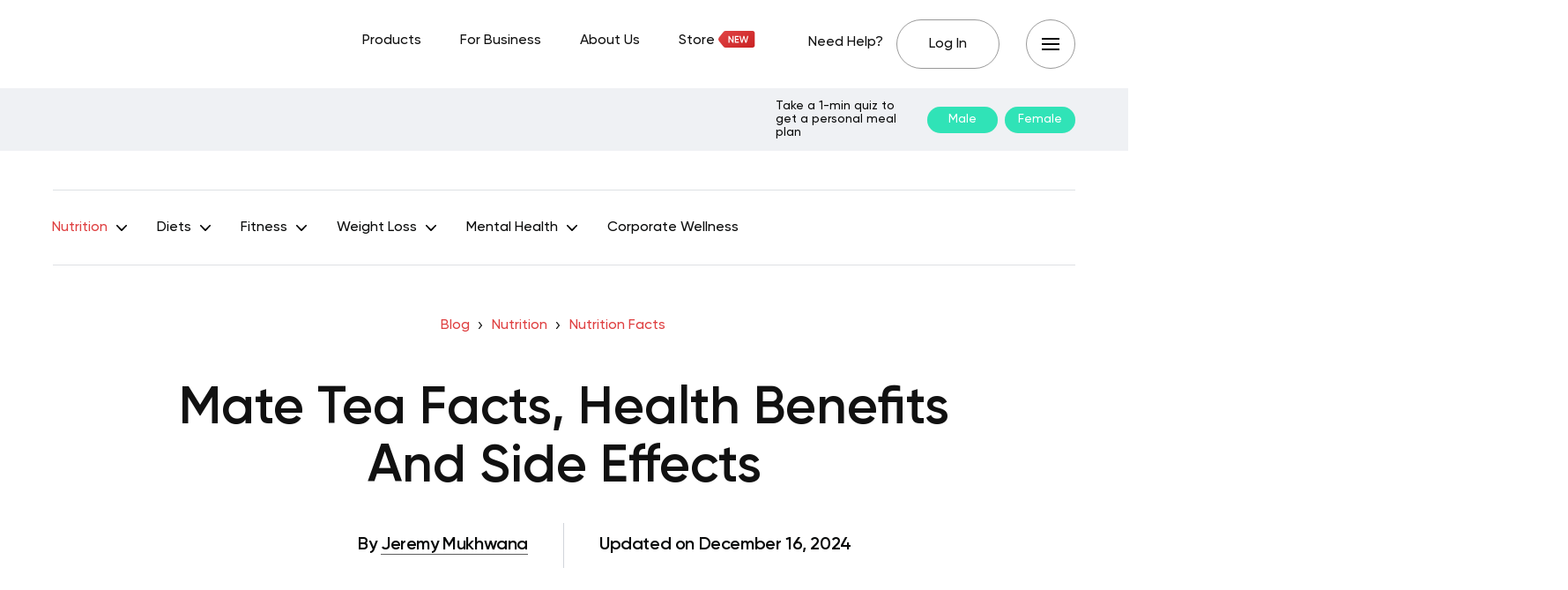

--- FILE ---
content_type: text/html; charset=UTF-8
request_url: https://betterme.world/articles/mate-tea-benefits-side-effects/
body_size: 42583
content:
<!DOCTYPE html>
<html lang="en-US" class="no-js">
<head><meta charset="UTF-8"><script>if(navigator.userAgent.match(/MSIE|Internet Explorer/i)||navigator.userAgent.match(/Trident\/7\..*?rv:11/i)){var href=document.location.href;if(!href.match(/[?&]nowprocket/)){if(href.indexOf("?")==-1){if(href.indexOf("#")==-1){document.location.href=href+"?nowprocket=1"}else{document.location.href=href.replace("#","?nowprocket=1#")}}else{if(href.indexOf("#")==-1){document.location.href=href+"&nowprocket=1"}else{document.location.href=href.replace("#","&nowprocket=1#")}}}}</script><script>(()=>{class RocketLazyLoadScripts{constructor(){this.v="2.0.3",this.userEvents=["keydown","keyup","mousedown","mouseup","mousemove","mouseover","mouseenter","mouseout","mouseleave","touchmove","touchstart","touchend","touchcancel","wheel","click","dblclick","input","visibilitychange"],this.attributeEvents=["onblur","onclick","oncontextmenu","ondblclick","onfocus","onmousedown","onmouseenter","onmouseleave","onmousemove","onmouseout","onmouseover","onmouseup","onmousewheel","onscroll","onsubmit"]}async t(){this.i(),this.o(),/iP(ad|hone)/.test(navigator.userAgent)&&this.h(),this.u(),this.l(this),this.m(),this.k(this),this.p(this),this._(),await Promise.all([this.R(),this.L()]),this.lastBreath=Date.now(),this.S(this),this.P(),this.D(),this.O(),this.M(),await this.C(this.delayedScripts.normal),await this.C(this.delayedScripts.defer),await this.C(this.delayedScripts.async),this.F("domReady"),await this.T(),await this.j(),await this.I(),this.F("windowLoad"),await this.A(),window.dispatchEvent(new Event("rocket-allScriptsLoaded")),this.everythingLoaded=!0,this.lastTouchEnd&&await new Promise((t=>setTimeout(t,500-Date.now()+this.lastTouchEnd))),this.H(),this.F("all"),this.U(),this.W()}i(){this.CSPIssue=sessionStorage.getItem("rocketCSPIssue"),document.addEventListener("securitypolicyviolation",(t=>{this.CSPIssue||"script-src-elem"!==t.violatedDirective||"data"!==t.blockedURI||(this.CSPIssue=!0,sessionStorage.setItem("rocketCSPIssue",!0))}),{isRocket:!0})}o(){window.addEventListener("pageshow",(t=>{this.persisted=t.persisted,this.realWindowLoadedFired=!0}),{isRocket:!0}),window.addEventListener("pagehide",(()=>{this.onFirstUserAction=null}),{isRocket:!0})}h(){let t;function e(e){t=e}window.addEventListener("touchstart",e,{isRocket:!0}),window.addEventListener("touchend",(function i(o){Math.abs(o.changedTouches[0].pageX-t.changedTouches[0].pageX)<10&&Math.abs(o.changedTouches[0].pageY-t.changedTouches[0].pageY)<10&&o.timeStamp-t.timeStamp<200&&(o.target.dispatchEvent(new PointerEvent("click",{target:o.target,bubbles:!0,cancelable:!0,detail:1})),event.preventDefault(),window.removeEventListener("touchstart",e,{isRocket:!0}),window.removeEventListener("touchend",i,{isRocket:!0}))}),{isRocket:!0})}q(t){this.userActionTriggered||("mousemove"!==t.type||this.firstMousemoveIgnored?"keyup"===t.type||"mouseover"===t.type||"mouseout"===t.type||(this.userActionTriggered=!0,this.onFirstUserAction&&this.onFirstUserAction()):this.firstMousemoveIgnored=!0),"click"===t.type&&t.preventDefault(),this.savedUserEvents.length>0&&(t.stopPropagation(),t.stopImmediatePropagation()),"touchstart"===this.lastEvent&&"touchend"===t.type&&(this.lastTouchEnd=Date.now()),"click"===t.type&&(this.lastTouchEnd=0),this.lastEvent=t.type,this.savedUserEvents.push(t)}u(){this.savedUserEvents=[],this.userEventHandler=this.q.bind(this),this.userEvents.forEach((t=>window.addEventListener(t,this.userEventHandler,{passive:!1,isRocket:!0})))}U(){this.userEvents.forEach((t=>window.removeEventListener(t,this.userEventHandler,{passive:!1,isRocket:!0}))),this.savedUserEvents.forEach((t=>{t.target.dispatchEvent(new window[t.constructor.name](t.type,t))}))}m(){this.eventsMutationObserver=new MutationObserver((t=>{const e="return false";for(const i of t){if("attributes"===i.type){const t=i.target.getAttribute(i.attributeName);t&&t!==e&&(i.target.setAttribute("data-rocket-"+i.attributeName,t),i.target["rocket"+i.attributeName]=new Function("event",t),i.target.setAttribute(i.attributeName,e))}"childList"===i.type&&i.addedNodes.forEach((t=>{if(t.nodeType===Node.ELEMENT_NODE)for(const i of t.attributes)this.attributeEvents.includes(i.name)&&i.value&&""!==i.value&&(t.setAttribute("data-rocket-"+i.name,i.value),t["rocket"+i.name]=new Function("event",i.value),t.setAttribute(i.name,e))}))}})),this.eventsMutationObserver.observe(document,{subtree:!0,childList:!0,attributeFilter:this.attributeEvents})}H(){this.eventsMutationObserver.disconnect(),this.attributeEvents.forEach((t=>{document.querySelectorAll("[data-rocket-"+t+"]").forEach((e=>{e.setAttribute(t,e.getAttribute("data-rocket-"+t)),e.removeAttribute("data-rocket-"+t)}))}))}k(t){Object.defineProperty(HTMLElement.prototype,"onclick",{get(){return this.rocketonclick||null},set(e){this.rocketonclick=e,this.setAttribute(t.everythingLoaded?"onclick":"data-rocket-onclick","this.rocketonclick(event)")}})}S(t){function e(e,i){let o=e[i];e[i]=null,Object.defineProperty(e,i,{get:()=>o,set(s){t.everythingLoaded?o=s:e["rocket"+i]=o=s}})}e(document,"onreadystatechange"),e(window,"onload"),e(window,"onpageshow");try{Object.defineProperty(document,"readyState",{get:()=>t.rocketReadyState,set(e){t.rocketReadyState=e},configurable:!0}),document.readyState="loading"}catch(t){console.log("WPRocket DJE readyState conflict, bypassing")}}l(t){this.originalAddEventListener=EventTarget.prototype.addEventListener,this.originalRemoveEventListener=EventTarget.prototype.removeEventListener,this.savedEventListeners=[],EventTarget.prototype.addEventListener=function(e,i,o){o&&o.isRocket||!t.B(e,this)&&!t.userEvents.includes(e)||t.B(e,this)&&!t.userActionTriggered||e.startsWith("rocket-")||t.everythingLoaded?t.originalAddEventListener.call(this,e,i,o):t.savedEventListeners.push({target:this,remove:!1,type:e,func:i,options:o})},EventTarget.prototype.removeEventListener=function(e,i,o){o&&o.isRocket||!t.B(e,this)&&!t.userEvents.includes(e)||t.B(e,this)&&!t.userActionTriggered||e.startsWith("rocket-")||t.everythingLoaded?t.originalRemoveEventListener.call(this,e,i,o):t.savedEventListeners.push({target:this,remove:!0,type:e,func:i,options:o})}}F(t){"all"===t&&(EventTarget.prototype.addEventListener=this.originalAddEventListener,EventTarget.prototype.removeEventListener=this.originalRemoveEventListener),this.savedEventListeners=this.savedEventListeners.filter((e=>{let i=e.type,o=e.target||window;return"domReady"===t&&"DOMContentLoaded"!==i&&"readystatechange"!==i||("windowLoad"===t&&"load"!==i&&"readystatechange"!==i&&"pageshow"!==i||(this.B(i,o)&&(i="rocket-"+i),e.remove?o.removeEventListener(i,e.func,e.options):o.addEventListener(i,e.func,e.options),!1))}))}p(t){let e;function i(e){return t.everythingLoaded?e:e.split(" ").map((t=>"load"===t||t.startsWith("load.")?"rocket-jquery-load":t)).join(" ")}function o(o){function s(e){const s=o.fn[e];o.fn[e]=o.fn.init.prototype[e]=function(){return this[0]===window&&t.userActionTriggered&&("string"==typeof arguments[0]||arguments[0]instanceof String?arguments[0]=i(arguments[0]):"object"==typeof arguments[0]&&Object.keys(arguments[0]).forEach((t=>{const e=arguments[0][t];delete arguments[0][t],arguments[0][i(t)]=e}))),s.apply(this,arguments),this}}if(o&&o.fn&&!t.allJQueries.includes(o)){const e={DOMContentLoaded:[],"rocket-DOMContentLoaded":[]};for(const t in e)document.addEventListener(t,(()=>{e[t].forEach((t=>t()))}),{isRocket:!0});o.fn.ready=o.fn.init.prototype.ready=function(i){function s(){parseInt(o.fn.jquery)>2?setTimeout((()=>i.bind(document)(o))):i.bind(document)(o)}return t.realDomReadyFired?!t.userActionTriggered||t.fauxDomReadyFired?s():e["rocket-DOMContentLoaded"].push(s):e.DOMContentLoaded.push(s),o([])},s("on"),s("one"),s("off"),t.allJQueries.push(o)}e=o}t.allJQueries=[],o(window.jQuery),Object.defineProperty(window,"jQuery",{get:()=>e,set(t){o(t)}})}P(){const t=new Map;document.write=document.writeln=function(e){const i=document.currentScript,o=document.createRange(),s=i.parentElement;let n=t.get(i);void 0===n&&(n=i.nextSibling,t.set(i,n));const c=document.createDocumentFragment();o.setStart(c,0),c.appendChild(o.createContextualFragment(e)),s.insertBefore(c,n)}}async R(){return new Promise((t=>{this.userActionTriggered?t():this.onFirstUserAction=t}))}async L(){return new Promise((t=>{document.addEventListener("DOMContentLoaded",(()=>{this.realDomReadyFired=!0,t()}),{isRocket:!0})}))}async I(){return this.realWindowLoadedFired?Promise.resolve():new Promise((t=>{window.addEventListener("load",t,{isRocket:!0})}))}M(){this.pendingScripts=[];this.scriptsMutationObserver=new MutationObserver((t=>{for(const e of t)e.addedNodes.forEach((t=>{"SCRIPT"!==t.tagName||t.noModule||t.isWPRocket||this.pendingScripts.push({script:t,promise:new Promise((e=>{const i=()=>{const i=this.pendingScripts.findIndex((e=>e.script===t));i>=0&&this.pendingScripts.splice(i,1),e()};t.addEventListener("load",i,{isRocket:!0}),t.addEventListener("error",i,{isRocket:!0}),setTimeout(i,1e3)}))})}))})),this.scriptsMutationObserver.observe(document,{childList:!0,subtree:!0})}async j(){await this.J(),this.pendingScripts.length?(await this.pendingScripts[0].promise,await this.j()):this.scriptsMutationObserver.disconnect()}D(){this.delayedScripts={normal:[],async:[],defer:[]},document.querySelectorAll("script[type$=rocketlazyloadscript]").forEach((t=>{t.hasAttribute("data-rocket-src")?t.hasAttribute("async")&&!1!==t.async?this.delayedScripts.async.push(t):t.hasAttribute("defer")&&!1!==t.defer||"module"===t.getAttribute("data-rocket-type")?this.delayedScripts.defer.push(t):this.delayedScripts.normal.push(t):this.delayedScripts.normal.push(t)}))}async _(){await this.L();let t=[];document.querySelectorAll("script[type$=rocketlazyloadscript][data-rocket-src]").forEach((e=>{let i=e.getAttribute("data-rocket-src");if(i&&!i.startsWith("data:")){i.startsWith("//")&&(i=location.protocol+i);try{const o=new URL(i).origin;o!==location.origin&&t.push({src:o,crossOrigin:e.crossOrigin||"module"===e.getAttribute("data-rocket-type")})}catch(t){}}})),t=[...new Map(t.map((t=>[JSON.stringify(t),t]))).values()],this.N(t,"preconnect")}async $(t){if(await this.G(),!0!==t.noModule||!("noModule"in HTMLScriptElement.prototype))return new Promise((e=>{let i;function o(){(i||t).setAttribute("data-rocket-status","executed"),e()}try{if(navigator.userAgent.includes("Firefox/")||""===navigator.vendor||this.CSPIssue)i=document.createElement("script"),[...t.attributes].forEach((t=>{let e=t.nodeName;"type"!==e&&("data-rocket-type"===e&&(e="type"),"data-rocket-src"===e&&(e="src"),i.setAttribute(e,t.nodeValue))})),t.text&&(i.text=t.text),t.nonce&&(i.nonce=t.nonce),i.hasAttribute("src")?(i.addEventListener("load",o,{isRocket:!0}),i.addEventListener("error",(()=>{i.setAttribute("data-rocket-status","failed-network"),e()}),{isRocket:!0}),setTimeout((()=>{i.isConnected||e()}),1)):(i.text=t.text,o()),i.isWPRocket=!0,t.parentNode.replaceChild(i,t);else{const i=t.getAttribute("data-rocket-type"),s=t.getAttribute("data-rocket-src");i?(t.type=i,t.removeAttribute("data-rocket-type")):t.removeAttribute("type"),t.addEventListener("load",o,{isRocket:!0}),t.addEventListener("error",(i=>{this.CSPIssue&&i.target.src.startsWith("data:")?(console.log("WPRocket: CSP fallback activated"),t.removeAttribute("src"),this.$(t).then(e)):(t.setAttribute("data-rocket-status","failed-network"),e())}),{isRocket:!0}),s?(t.fetchPriority="high",t.removeAttribute("data-rocket-src"),t.src=s):t.src="data:text/javascript;base64,"+window.btoa(unescape(encodeURIComponent(t.text)))}}catch(i){t.setAttribute("data-rocket-status","failed-transform"),e()}}));t.setAttribute("data-rocket-status","skipped")}async C(t){const e=t.shift();return e?(e.isConnected&&await this.$(e),this.C(t)):Promise.resolve()}O(){this.N([...this.delayedScripts.normal,...this.delayedScripts.defer,...this.delayedScripts.async],"preload")}N(t,e){this.trash=this.trash||[];let i=!0;var o=document.createDocumentFragment();t.forEach((t=>{const s=t.getAttribute&&t.getAttribute("data-rocket-src")||t.src;if(s&&!s.startsWith("data:")){const n=document.createElement("link");n.href=s,n.rel=e,"preconnect"!==e&&(n.as="script",n.fetchPriority=i?"high":"low"),t.getAttribute&&"module"===t.getAttribute("data-rocket-type")&&(n.crossOrigin=!0),t.crossOrigin&&(n.crossOrigin=t.crossOrigin),t.integrity&&(n.integrity=t.integrity),t.nonce&&(n.nonce=t.nonce),o.appendChild(n),this.trash.push(n),i=!1}})),document.head.appendChild(o)}W(){this.trash.forEach((t=>t.remove()))}async T(){try{document.readyState="interactive"}catch(t){}this.fauxDomReadyFired=!0;try{await this.G(),document.dispatchEvent(new Event("rocket-readystatechange")),await this.G(),document.rocketonreadystatechange&&document.rocketonreadystatechange(),await this.G(),document.dispatchEvent(new Event("rocket-DOMContentLoaded")),await this.G(),window.dispatchEvent(new Event("rocket-DOMContentLoaded"))}catch(t){console.error(t)}}async A(){try{document.readyState="complete"}catch(t){}try{await this.G(),document.dispatchEvent(new Event("rocket-readystatechange")),await this.G(),document.rocketonreadystatechange&&document.rocketonreadystatechange(),await this.G(),window.dispatchEvent(new Event("rocket-load")),await this.G(),window.rocketonload&&window.rocketonload(),await this.G(),this.allJQueries.forEach((t=>t(window).trigger("rocket-jquery-load"))),await this.G();const t=new Event("rocket-pageshow");t.persisted=this.persisted,window.dispatchEvent(t),await this.G(),window.rocketonpageshow&&window.rocketonpageshow({persisted:this.persisted})}catch(t){console.error(t)}}async G(){Date.now()-this.lastBreath>45&&(await this.J(),this.lastBreath=Date.now())}async J(){return document.hidden?new Promise((t=>setTimeout(t))):new Promise((t=>requestAnimationFrame(t)))}B(t,e){return e===document&&"readystatechange"===t||(e===document&&"DOMContentLoaded"===t||(e===window&&"DOMContentLoaded"===t||(e===window&&"load"===t||e===window&&"pageshow"===t)))}static run(){(new RocketLazyLoadScripts).t()}}RocketLazyLoadScripts.run()})();</script>
	
	<meta name="viewport" content="width=device-width,initial-scale=1.0">
		<script type="rocketlazyloadscript" data-minify="1" data-rocket-type="text/javascript" data-rocket-src="https://betterme.world/articles/wp-content/cache/min/1/consent/fea044e2-f705-46c5-bd82-2a6298f56754-test/OtAutoBlock.js?ver=1769177258" data-rocket-defer defer></script><script type="rocketlazyloadscript" data-minify="1" data-rocket-type="text/javascript" data-rocket-src="https://betterme.world/articles/wp-content/cache/min/1/consent/fea044e2-f705-46c5-bd82-2a6298f56754-test/otSDKStub.js?ver=1769177258" data-domain-script="fea044e2-f705-46c5-bd82-2a6298f56754-test" data-rocket-defer defer></script><meta name='robots' content='index, follow, max-image-preview:large, max-snippet:-1, max-video-preview:-1' />
	<style>img:is([sizes="auto" i], [sizes^="auto," i]) { contain-intrinsic-size: 3000px 1500px }</style>
	
	<!-- This site is optimized with the Yoast SEO Premium plugin v20.2.1 (Yoast SEO v25.4) - https://yoast.com/wordpress/plugins/seo/ -->
	<title>Mate Tea Facts, Health Benefits And Side Effects - BetterMe</title>
	<meta name="description" content="What are the mate tea benefits? Read more to learn about the nutritional value of yerba mate and how it can help your health." />
	<link rel="canonical" href="https://betterme.world/articles/mate-tea-benefits-side-effects/" />
	<meta property="og:locale" content="en_US" />
	<meta property="og:type" content="article" />
	<meta property="og:title" content="Mate Tea Facts, Health Benefits And Side Effects" />
	<meta property="og:description" content="What are the mate tea benefits? Read more to learn about the nutritional value of yerba mate and how it can help your health." />
	<meta property="og:url" content="https://betterme.world/articles/mate-tea-benefits-side-effects/" />
	<meta property="og:site_name" content="BetterMe Blog" />
	<meta property="article:publisher" content="https://www.facebook.com/betterme.health.coaching" />
	<meta property="article:modified_time" content="2024-12-16T08:35:01+00:00" />
	<meta property="og:image" content="https://cdn.betterme.world/articles/wp-content/uploads/2021/12/shutterstock_1361420501.jpg" />
	<meta property="og:image:width" content="1000" />
	<meta property="og:image:height" content="668" />
	<meta property="og:image:type" content="image/jpeg" />
	<meta name="author" content="Jeremy Mukhwana" />
	<meta name="twitter:card" content="summary_large_image" />
	<meta name="twitter:creator" content="@betterme" />
	<meta name="twitter:site" content="@betterme" />
	<meta name="twitter:label1" content="Written by" />
	<meta name="twitter:data1" content="Jeremy Mukhwana" />
	<meta name="twitter:label2" content="Est. reading time" />
	<meta name="twitter:data2" content="13 minutes" />
	<script type="application/ld+json" class="yoast-schema-graph">{"@context":"https://schema.org","@graph":[{"@type":"Article","@id":"https://betterme.world/articles/mate-tea-benefits-side-effects/#article","isPartOf":{"@id":"https://betterme.world/articles/mate-tea-benefits-side-effects/"},"author":[{"@id":"https://betterme.world/articles/#/schema/person/f62658e8172a39001af11c5f1514e4eb"}],"headline":"Mate Tea Facts, Health Benefits And Side Effects","dateModified":"2024-12-16T08:35:01+00:00","mainEntityOfPage":{"@id":"https://betterme.world/articles/mate-tea-benefits-side-effects/"},"wordCount":2741,"publisher":{"@id":"https://betterme.world/articles/#organization"},"image":{"@id":"https://betterme.world/articles/mate-tea-benefits-side-effects/#primaryimage"},"thumbnailUrl":"https://cdn.betterme.world/articles/wp-content/uploads/2021/12/shutterstock_1361420501.jpg","articleSection":["Nutrition Facts"],"inLanguage":"en-US","articleBody":"<span style=\"font-weight: 400;\">Yerba mate, also known as maté, is a type of plant native to South America. It has been consumed for centuries by the indigenous peoples of this region and was traditionally used in ceremonies involving singing and dancing. </span><span style=\"font-weight: 400;\">The leaves are dried and ground into a powder that can be steeped like tea or brewed with hot water - like an herbal infusion. It’s often mixed with other ingredients such as sugar. This drink can have either stimulating or sedating effects depending on how much you consume. </span><span style=\"font-weight: 400;\">In this article, we’re going to take a look at the health effects of yerba mate and whether or not you need to be concerned with its safety.</span>\r\n\r\n\r\n<h2 style=\"text-align: center;\"><b>Mate Tea Nutrition Facts</b></h2>\r\n<span style=\"font-weight: 400;\">What exactly does mate tea contain? There are several beneficial nutrients in yerba mate, including antioxidants, vitamins C and E, zinc, iron, calcium, magnesium, manganese, niacin, pantothenic acid, amino acids (that support the body’s metabolism of carbohydrates), and fats. It even has some fluoride (</span><a href=\"https://ift.onlinelibrary.wiley.com/doi/10.1111/j.1750-3841.2007.00535.x\"><span style=\"font-weight: 400;\">22</span></a><span style=\"font-weight: 400;\">). </span>\r\n\r\n<span style=\"font-weight: 400;\">One of the most surprising components of mate tea is <a href=\"https://betterme.world/articles/puer-tea-benefits-side-effects/\">caffeine</a>. At 40 mg of caffeine per cup, yerba mate contains less caffeine than coffee but more than a cup of tea (</span><a href=\"https://www.caffeineinformer.com/caffeine-content/yerba-mate\"><span style=\"font-weight: 400;\">21</span></a><span style=\"font-weight: 400;\">).</span>\r\n<h2 style=\"text-align: center;\"><b>Mate Tea Health Benefits</b></h2>\r\n<span style=\"font-weight: 400;\">Maté has many positive attributes that can help improve your overall health. </span>\r\n\r\n<span ..."},{"@type":"WebPage","@id":"https://betterme.world/articles/mate-tea-benefits-side-effects/","url":"https://betterme.world/articles/mate-tea-benefits-side-effects/","name":"Mate Tea Facts, Health Benefits And Side Effects - BetterMe","isPartOf":{"@id":"https://betterme.world/articles/#website"},"primaryImageOfPage":{"@id":"https://betterme.world/articles/mate-tea-benefits-side-effects/#primaryimage"},"image":{"@id":"https://betterme.world/articles/mate-tea-benefits-side-effects/#primaryimage"},"thumbnailUrl":"https://cdn.betterme.world/articles/wp-content/uploads/2021/12/shutterstock_1361420501.jpg","dateModified":"2024-12-16T08:35:01+00:00","description":"What are the mate tea benefits? Read more to learn about the nutritional value of yerba mate and how it can help your health.","breadcrumb":{"@id":"https://betterme.world/articles/mate-tea-benefits-side-effects/#breadcrumb"},"inLanguage":"en-US","potentialAction":[{"@type":"ReadAction","target":["https://betterme.world/articles/mate-tea-benefits-side-effects/"]}]},{"@type":"ImageObject","inLanguage":"en-US","@id":"https://betterme.world/articles/mate-tea-benefits-side-effects/#primaryimage","url":"https://cdn.betterme.world/articles/wp-content/uploads/2021/12/shutterstock_1361420501.jpg","contentUrl":"https://cdn.betterme.world/articles/wp-content/uploads/2021/12/shutterstock_1361420501.jpg","width":1000,"height":668,"caption":"mate tea"},{"@type":"BreadcrumbList","@id":"https://betterme.world/articles/mate-tea-benefits-side-effects/#breadcrumb","itemListElement":[{"@type":"ListItem","position":1,"name":"Blog","item":"https://betterme.world/articles/"},{"@type":"ListItem","position":2,"name":"Nutrition","item":"https://betterme.world/articles/nutrition/"},{"@type":"ListItem","position":3,"name":"Nutrition Facts","item":"https://betterme.world/articles/nutrition/nutrition-facts/"},{"@type":"ListItem","position":4,"name":"Mate Tea Facts, Health Benefits And Side Effects"}]},{"@type":"WebSite","@id":"https://betterme.world/articles/#website","url":"https://betterme.world/articles/","name":"BetterMe Blog","description":"Health &amp; Fitness","publisher":{"@id":"https://betterme.world/articles/#organization"},"potentialAction":[{"@type":"SearchAction","target":{"@type":"EntryPoint","urlTemplate":"https://betterme.world/articles/?s={search_term_string}"},"query-input":{"@type":"PropertyValueSpecification","valueRequired":true,"valueName":"search_term_string"}}],"inLanguage":"en-US"},{"@type":"Organization","@id":"https://betterme.world/articles/#organization","name":"BetterMe","alternateName":"Betterme Limited","url":"https://betterme.world/articles/","logo":{"@type":"ImageObject","inLanguage":"en-US","@id":"https://betterme.world/articles/#/schema/logo/image/","url":"https://cdn.betterme.world/articles/wp-content/uploads/2023/07/BetterMe.png","contentUrl":"https://cdn.betterme.world/articles/wp-content/uploads/2023/07/BetterMe.png","width":512,"height":512,"caption":"BetterMe"},"image":{"@id":"https://betterme.world/articles/#/schema/logo/image/"},"sameAs":["https://www.facebook.com/betterme.health.coaching","https://x.com/betterme","https://www.instagram.com/betterme/","https://www.linkedin.com/company/betterme-apps","https://www.pinterest.com/bettermetips/","https://www.youtube.com/channel/UC0svgcjc3jSgcryqo83spPQ","https://www.tiktok.com/@betterme.health.coaching","https://apps.apple.com/app/betterme-health-coaching/id1264546236","https://play.google.com/store/apps/details?id=com.gen.workoutme&amp;amp;amp;amp;hl=en_US&amp;amp;amp;amp;gl=US","https://www.wikidata.org/wiki/Q114895798"]},{"@type":"Person","@id":"https://betterme.world/articles/#/schema/person/f62658e8172a39001af11c5f1514e4eb","name":"Jeremy Mukhwana","image":{"@type":"ImageObject","inLanguage":"en-US","@id":"https://betterme.world/articles/#/schema/person/image/ccd28a982c5050445eb4d45d1c7f0603","url":"https://cdn.betterme.world/articles/wp-content/uploads/2021/09/jeremy_mukhwana-150x150.png","contentUrl":"https://cdn.betterme.world/articles/wp-content/uploads/2021/09/jeremy_mukhwana-150x150.png","caption":"Jeremy Mukhwana"},"description":"Jeremy is a writer and part-time soccer player who is keen on demystifying the matters of fitness, health, and weight loss. His articles are focused on providing factual information and helping readers enjoy their fitness journeys. He understands that wellness is an often misunderstood yet deeply rewarding avenue of improving one’s life, which is why he is so committed to encouraging people to live their healthiest lives through his work. When he’s not typing away at his keyboard, he’s indulging his passion for soccer. The motto that guides Jeremy through his life is  ‘Be the change that you wish to see in the world.’","url":"https://betterme.world/articles/author/jeremymukhwana/"}]}</script>
	<!-- / Yoast SEO Premium plugin. -->


<link rel="amphtml" href="https://betterme.world/articles/mate-tea-benefits-side-effects/amp/" /><meta name="generator" content="AMP for WP 1.0.91"/><link rel='dns-prefetch' href='//cdn.betterme.world' />

<link href='https://cdn.betterme.world' rel='preconnect' />
<style id='wp-emoji-styles-inline-css' type='text/css'>

	img.wp-smiley, img.emoji {
		display: inline !important;
		border: none !important;
		box-shadow: none !important;
		height: 1em !important;
		width: 1em !important;
		margin: 0 0.07em !important;
		vertical-align: -0.1em !important;
		background: none !important;
		padding: 0 !important;
	}
</style>
<style id='classic-theme-styles-inline-css' type='text/css'>
/*! This file is auto-generated */
.wp-block-button__link{color:#fff;background-color:#32373c;border-radius:9999px;box-shadow:none;text-decoration:none;padding:calc(.667em + 2px) calc(1.333em + 2px);font-size:1.125em}.wp-block-file__button{background:#32373c;color:#fff;text-decoration:none}
</style>
<style id='co-authors-plus-coauthors-style-inline-css' type='text/css'>
.wp-block-co-authors-plus-coauthors.is-layout-flow [class*=wp-block-co-authors-plus]{display:inline}

</style>
<style id='co-authors-plus-avatar-style-inline-css' type='text/css'>
.wp-block-co-authors-plus-avatar :where(img){height:auto;max-width:100%;vertical-align:bottom}.wp-block-co-authors-plus-coauthors.is-layout-flow .wp-block-co-authors-plus-avatar :where(img){vertical-align:middle}.wp-block-co-authors-plus-avatar:is(.alignleft,.alignright){display:table}.wp-block-co-authors-plus-avatar.aligncenter{display:table;margin-inline:auto}

</style>
<style id='co-authors-plus-image-style-inline-css' type='text/css'>
.wp-block-co-authors-plus-image{margin-bottom:0}.wp-block-co-authors-plus-image :where(img){height:auto;max-width:100%;vertical-align:bottom}.wp-block-co-authors-plus-coauthors.is-layout-flow .wp-block-co-authors-plus-image :where(img){vertical-align:middle}.wp-block-co-authors-plus-image:is(.alignfull,.alignwide) :where(img){width:100%}.wp-block-co-authors-plus-image:is(.alignleft,.alignright){display:table}.wp-block-co-authors-plus-image.aligncenter{display:table;margin-inline:auto}

</style>
<style id='global-styles-inline-css' type='text/css'>
:root{--wp--preset--aspect-ratio--square: 1;--wp--preset--aspect-ratio--4-3: 4/3;--wp--preset--aspect-ratio--3-4: 3/4;--wp--preset--aspect-ratio--3-2: 3/2;--wp--preset--aspect-ratio--2-3: 2/3;--wp--preset--aspect-ratio--16-9: 16/9;--wp--preset--aspect-ratio--9-16: 9/16;--wp--preset--color--black: #000000;--wp--preset--color--cyan-bluish-gray: #abb8c3;--wp--preset--color--white: #ffffff;--wp--preset--color--pale-pink: #f78da7;--wp--preset--color--vivid-red: #cf2e2e;--wp--preset--color--luminous-vivid-orange: #ff6900;--wp--preset--color--luminous-vivid-amber: #fcb900;--wp--preset--color--light-green-cyan: #7bdcb5;--wp--preset--color--vivid-green-cyan: #00d084;--wp--preset--color--pale-cyan-blue: #8ed1fc;--wp--preset--color--vivid-cyan-blue: #0693e3;--wp--preset--color--vivid-purple: #9b51e0;--wp--preset--color--gridlove-acc: #df4142;--wp--preset--color--gridlove-meta: #6c727a;--wp--preset--color--gridlove-txt: #5e5e5e;--wp--preset--color--gridlove-bg: #ffffff;--wp--preset--color--gridlove-highlight-acc: #090a0a;--wp--preset--color--gridlove-highlight-txt: #ffffff;--wp--preset--color--gridlove-highlight-bg: #083b5c;--wp--preset--color--gridlove-cat-49: #009cff;--wp--preset--gradient--vivid-cyan-blue-to-vivid-purple: linear-gradient(135deg,rgba(6,147,227,1) 0%,rgb(155,81,224) 100%);--wp--preset--gradient--light-green-cyan-to-vivid-green-cyan: linear-gradient(135deg,rgb(122,220,180) 0%,rgb(0,208,130) 100%);--wp--preset--gradient--luminous-vivid-amber-to-luminous-vivid-orange: linear-gradient(135deg,rgba(252,185,0,1) 0%,rgba(255,105,0,1) 100%);--wp--preset--gradient--luminous-vivid-orange-to-vivid-red: linear-gradient(135deg,rgba(255,105,0,1) 0%,rgb(207,46,46) 100%);--wp--preset--gradient--very-light-gray-to-cyan-bluish-gray: linear-gradient(135deg,rgb(238,238,238) 0%,rgb(169,184,195) 100%);--wp--preset--gradient--cool-to-warm-spectrum: linear-gradient(135deg,rgb(74,234,220) 0%,rgb(151,120,209) 20%,rgb(207,42,186) 40%,rgb(238,44,130) 60%,rgb(251,105,98) 80%,rgb(254,248,76) 100%);--wp--preset--gradient--blush-light-purple: linear-gradient(135deg,rgb(255,206,236) 0%,rgb(152,150,240) 100%);--wp--preset--gradient--blush-bordeaux: linear-gradient(135deg,rgb(254,205,165) 0%,rgb(254,45,45) 50%,rgb(107,0,62) 100%);--wp--preset--gradient--luminous-dusk: linear-gradient(135deg,rgb(255,203,112) 0%,rgb(199,81,192) 50%,rgb(65,88,208) 100%);--wp--preset--gradient--pale-ocean: linear-gradient(135deg,rgb(255,245,203) 0%,rgb(182,227,212) 50%,rgb(51,167,181) 100%);--wp--preset--gradient--electric-grass: linear-gradient(135deg,rgb(202,248,128) 0%,rgb(113,206,126) 100%);--wp--preset--gradient--midnight: linear-gradient(135deg,rgb(2,3,129) 0%,rgb(40,116,252) 100%);--wp--preset--font-size--small: 12.8px;--wp--preset--font-size--medium: 20px;--wp--preset--font-size--large: 20.8px;--wp--preset--font-size--x-large: 42px;--wp--preset--font-size--normal: 16px;--wp--preset--font-size--huge: 27.2px;--wp--preset--spacing--20: 0.44rem;--wp--preset--spacing--30: 0.67rem;--wp--preset--spacing--40: 1rem;--wp--preset--spacing--50: 1.5rem;--wp--preset--spacing--60: 2.25rem;--wp--preset--spacing--70: 3.38rem;--wp--preset--spacing--80: 5.06rem;--wp--preset--shadow--natural: 6px 6px 9px rgba(0, 0, 0, 0.2);--wp--preset--shadow--deep: 12px 12px 50px rgba(0, 0, 0, 0.4);--wp--preset--shadow--sharp: 6px 6px 0px rgba(0, 0, 0, 0.2);--wp--preset--shadow--outlined: 6px 6px 0px -3px rgba(255, 255, 255, 1), 6px 6px rgba(0, 0, 0, 1);--wp--preset--shadow--crisp: 6px 6px 0px rgba(0, 0, 0, 1);}:where(.is-layout-flex){gap: 0.5em;}:where(.is-layout-grid){gap: 0.5em;}body .is-layout-flex{display: flex;}.is-layout-flex{flex-wrap: wrap;align-items: center;}.is-layout-flex > :is(*, div){margin: 0;}body .is-layout-grid{display: grid;}.is-layout-grid > :is(*, div){margin: 0;}:where(.wp-block-columns.is-layout-flex){gap: 2em;}:where(.wp-block-columns.is-layout-grid){gap: 2em;}:where(.wp-block-post-template.is-layout-flex){gap: 1.25em;}:where(.wp-block-post-template.is-layout-grid){gap: 1.25em;}.has-black-color{color: var(--wp--preset--color--black) !important;}.has-cyan-bluish-gray-color{color: var(--wp--preset--color--cyan-bluish-gray) !important;}.has-white-color{color: var(--wp--preset--color--white) !important;}.has-pale-pink-color{color: var(--wp--preset--color--pale-pink) !important;}.has-vivid-red-color{color: var(--wp--preset--color--vivid-red) !important;}.has-luminous-vivid-orange-color{color: var(--wp--preset--color--luminous-vivid-orange) !important;}.has-luminous-vivid-amber-color{color: var(--wp--preset--color--luminous-vivid-amber) !important;}.has-light-green-cyan-color{color: var(--wp--preset--color--light-green-cyan) !important;}.has-vivid-green-cyan-color{color: var(--wp--preset--color--vivid-green-cyan) !important;}.has-pale-cyan-blue-color{color: var(--wp--preset--color--pale-cyan-blue) !important;}.has-vivid-cyan-blue-color{color: var(--wp--preset--color--vivid-cyan-blue) !important;}.has-vivid-purple-color{color: var(--wp--preset--color--vivid-purple) !important;}.has-black-background-color{background-color: var(--wp--preset--color--black) !important;}.has-cyan-bluish-gray-background-color{background-color: var(--wp--preset--color--cyan-bluish-gray) !important;}.has-white-background-color{background-color: var(--wp--preset--color--white) !important;}.has-pale-pink-background-color{background-color: var(--wp--preset--color--pale-pink) !important;}.has-vivid-red-background-color{background-color: var(--wp--preset--color--vivid-red) !important;}.has-luminous-vivid-orange-background-color{background-color: var(--wp--preset--color--luminous-vivid-orange) !important;}.has-luminous-vivid-amber-background-color{background-color: var(--wp--preset--color--luminous-vivid-amber) !important;}.has-light-green-cyan-background-color{background-color: var(--wp--preset--color--light-green-cyan) !important;}.has-vivid-green-cyan-background-color{background-color: var(--wp--preset--color--vivid-green-cyan) !important;}.has-pale-cyan-blue-background-color{background-color: var(--wp--preset--color--pale-cyan-blue) !important;}.has-vivid-cyan-blue-background-color{background-color: var(--wp--preset--color--vivid-cyan-blue) !important;}.has-vivid-purple-background-color{background-color: var(--wp--preset--color--vivid-purple) !important;}.has-black-border-color{border-color: var(--wp--preset--color--black) !important;}.has-cyan-bluish-gray-border-color{border-color: var(--wp--preset--color--cyan-bluish-gray) !important;}.has-white-border-color{border-color: var(--wp--preset--color--white) !important;}.has-pale-pink-border-color{border-color: var(--wp--preset--color--pale-pink) !important;}.has-vivid-red-border-color{border-color: var(--wp--preset--color--vivid-red) !important;}.has-luminous-vivid-orange-border-color{border-color: var(--wp--preset--color--luminous-vivid-orange) !important;}.has-luminous-vivid-amber-border-color{border-color: var(--wp--preset--color--luminous-vivid-amber) !important;}.has-light-green-cyan-border-color{border-color: var(--wp--preset--color--light-green-cyan) !important;}.has-vivid-green-cyan-border-color{border-color: var(--wp--preset--color--vivid-green-cyan) !important;}.has-pale-cyan-blue-border-color{border-color: var(--wp--preset--color--pale-cyan-blue) !important;}.has-vivid-cyan-blue-border-color{border-color: var(--wp--preset--color--vivid-cyan-blue) !important;}.has-vivid-purple-border-color{border-color: var(--wp--preset--color--vivid-purple) !important;}.has-vivid-cyan-blue-to-vivid-purple-gradient-background{background: var(--wp--preset--gradient--vivid-cyan-blue-to-vivid-purple) !important;}.has-light-green-cyan-to-vivid-green-cyan-gradient-background{background: var(--wp--preset--gradient--light-green-cyan-to-vivid-green-cyan) !important;}.has-luminous-vivid-amber-to-luminous-vivid-orange-gradient-background{background: var(--wp--preset--gradient--luminous-vivid-amber-to-luminous-vivid-orange) !important;}.has-luminous-vivid-orange-to-vivid-red-gradient-background{background: var(--wp--preset--gradient--luminous-vivid-orange-to-vivid-red) !important;}.has-very-light-gray-to-cyan-bluish-gray-gradient-background{background: var(--wp--preset--gradient--very-light-gray-to-cyan-bluish-gray) !important;}.has-cool-to-warm-spectrum-gradient-background{background: var(--wp--preset--gradient--cool-to-warm-spectrum) !important;}.has-blush-light-purple-gradient-background{background: var(--wp--preset--gradient--blush-light-purple) !important;}.has-blush-bordeaux-gradient-background{background: var(--wp--preset--gradient--blush-bordeaux) !important;}.has-luminous-dusk-gradient-background{background: var(--wp--preset--gradient--luminous-dusk) !important;}.has-pale-ocean-gradient-background{background: var(--wp--preset--gradient--pale-ocean) !important;}.has-electric-grass-gradient-background{background: var(--wp--preset--gradient--electric-grass) !important;}.has-midnight-gradient-background{background: var(--wp--preset--gradient--midnight) !important;}.has-small-font-size{font-size: var(--wp--preset--font-size--small) !important;}.has-medium-font-size{font-size: var(--wp--preset--font-size--medium) !important;}.has-large-font-size{font-size: var(--wp--preset--font-size--large) !important;}.has-x-large-font-size{font-size: var(--wp--preset--font-size--x-large) !important;}
:where(.wp-block-post-template.is-layout-flex){gap: 1.25em;}:where(.wp-block-post-template.is-layout-grid){gap: 1.25em;}
:where(.wp-block-columns.is-layout-flex){gap: 2em;}:where(.wp-block-columns.is-layout-grid){gap: 2em;}
:root :where(.wp-block-pullquote){font-size: 1.5em;line-height: 1.6;}
</style>
<link data-minify="1" rel='stylesheet' id='mks_shortcodes_css-css' href='https://betterme.world/articles/wp-content/cache/min/1/articles/wp-content/plugins/meks-flexible-shortcodes/css/style.css?ver=1769177258' type='text/css' media='screen' />
<link data-minify="1" rel='stylesheet' id='wpsm-comptable-styles-css' href='https://betterme.world/articles/wp-content/cache/min/1/articles/wp-content/plugins/table-maker/css/style.css?ver=1769177258' type='text/css' media='all' />
<link data-minify="1" rel='stylesheet' id='ppress-frontend-css' href='https://betterme.world/articles/wp-content/cache/min/1/articles/wp-content/plugins/wp-user-avatar/assets/css/frontend.min.css?ver=1769177258' type='text/css' media='all' />
<link rel='stylesheet' id='ppress-flatpickr-css' href='https://betterme.world/articles/wp-content/plugins/wp-user-avatar/assets/flatpickr/flatpickr.min.css?ver=4.16.2' type='text/css' media='all' />
<link data-minify="1" rel='stylesheet' id='gridlove-main-css' href='https://betterme.world/articles/wp-content/cache/min/1/articles/wp-content/themes/gridlove/assets/css/min.css?ver=1769177258' type='text/css' media='all' />
<link data-minify="1" rel='stylesheet' id='meks_ess-main-css' href='https://betterme.world/articles/wp-content/cache/min/1/articles/wp-content/plugins/meks-easy-social-share/assets/css/main.css?ver=1769177258' type='text/css' media='all' />
<style id='meks_ess-main-inline-css' type='text/css'>

                body .meks_ess a {
                    background: #000000 !important;
                }
                body .meks_ess.transparent a::before, body .meks_ess.transparent a span, body .meks_ess.outline a span {
                    color: #000000 !important;
                }
                body .meks_ess.outline a::before {
                    color: #000000 !important;
                }
                body .meks_ess.outline a {
                    border-color: #000000 !important;
                }
                body .meks_ess.outline a:hover {
                    border-color: #000000 !important;
                }
            
</style>
<link rel='stylesheet' id='gridlove-child-dynamic-css' href='https://betterme.world/articles/wp-content/themes/gridlove-child/assets/css/dynamic.min.css?ver=858d67298bfac108961a241daab46625' type='text/css' media='all' />
<link data-minify="1" rel='stylesheet' id='gridlove-child-main-css' href='https://betterme.world/articles/wp-content/cache/min/1/articles/wp-content/themes/gridlove-child/assets/css/main.min.css?ver=1769177258' type='text/css' media='all' />
<link rel='stylesheet' id='gridlove-child-custom-css' href='https://betterme.world/articles/wp-content/themes/gridlove-child/assets/css/gridlove.min.css?ver=858d67298bfac108961a241daab46625' type='text/css' media='all' />
<link rel='stylesheet' id='gridlove-child-easy-table-css' href='https://betterme.world/articles/wp-content/themes/gridlove-child/assets/css/easy-table.min.css?ver=858d67298bfac108961a241daab46625' type='text/css' media='all' />
<link rel='stylesheet' id='gridlove-child-reviews-css' href='https://betterme.world/articles/wp-content/themes/gridlove-child/assets/css/reviews.min.css?ver=858d67298bfac108961a241daab46625' type='text/css' media='all' />
<link rel='stylesheet' id='gridlove-child-swiper-css' href='https://betterme.world/articles/wp-content/themes/gridlove-child/assets/css/swiper.min.css?ver=6.8.3' type='text/css' media='all' />
<style id='rocket-lazyload-inline-css' type='text/css'>
.rll-youtube-player{position:relative;padding-bottom:56.23%;height:0;overflow:hidden;max-width:100%;}.rll-youtube-player:focus-within{outline: 2px solid currentColor;outline-offset: 5px;}.rll-youtube-player iframe{position:absolute;top:0;left:0;width:100%;height:100%;z-index:100;background:0 0}.rll-youtube-player img{bottom:0;display:block;left:0;margin:auto;max-width:100%;width:100%;position:absolute;right:0;top:0;border:none;height:auto;-webkit-transition:.4s all;-moz-transition:.4s all;transition:.4s all}.rll-youtube-player img:hover{-webkit-filter:brightness(75%)}.rll-youtube-player .play{height:100%;width:100%;left:0;top:0;position:absolute;background:url(https://cdn.betterme.world/articles/wp-content/plugins/wp-rocket/assets/img/youtube.png) no-repeat center;background-color: transparent !important;cursor:pointer;border:none;}.wp-embed-responsive .wp-has-aspect-ratio .rll-youtube-player{position:absolute;padding-bottom:0;width:100%;height:100%;top:0;bottom:0;left:0;right:0}
</style>
<script type="text/javascript" src="https://betterme.world/articles/wp-includes/js/jquery/jquery.min.js?ver=3.7.1" id="jquery-core-js" data-rocket-defer defer></script>
<script type="rocketlazyloadscript" data-rocket-type="text/javascript" async='async' data-rocket-src="https://betterme.world/articles/wp-includes/js/jquery/jquery-migrate.min.js?ver=3.4.1" id="jquery-migrate-js"></script>
<script type="rocketlazyloadscript" data-rocket-type="text/javascript" async='async' data-rocket-src="https://betterme.world/articles/wp-content/plugins/wp-user-avatar/assets/flatpickr/flatpickr.min.js?ver=4.16.2" id="ppress-flatpickr-js"></script>
<script type="rocketlazyloadscript" data-rocket-type="text/javascript" async='async' data-rocket-src="https://betterme.world/articles/wp-content/plugins/wp-user-avatar/assets/select2/select2.min.js?ver=4.16.2" id="ppress-select2-js"></script>
<script type="text/javascript" id="betterme-dishes-location-js-extra">
/* <![CDATA[ */
var wpData = {"ajaxUrl":"https:\/\/betterme.world\/articles\/wp-admin\/admin-ajax.php"};
/* ]]> */
</script>
<script type="rocketlazyloadscript" data-rocket-type="text/javascript" async="async" async='async' data-rocket-src="https://betterme.world/articles/wp-content/plugins/betterme-dishes/assets/frontend/js/location.min.js?ver=81ba2315b3cb0a9e941a79cff3d91464" id="betterme-dishes-location-js"></script>
<script type="rocketlazyloadscript" data-rocket-type="text/javascript" async='async' data-rocket-src="https://betterme.world/articles/wp-content/themes/gridlove-child/assets/js/bmi-calculator.min.js?ver=858d67298bfac108961a241daab46625" id="gridlove-child-bmi-calculator-js"></script>
<script type="rocketlazyloadscript" data-rocket-type="text/javascript" async='async' data-rocket-src="https://betterme.world/articles/wp-content/themes/gridlove-child/assets/js/easy-table.min.js?ver=858d67298bfac108961a241daab46625" id="gridlove-child-easy-table-js"></script>
<script type="rocketlazyloadscript" data-rocket-type="text/javascript" data-rocket-src="https://betterme.world/articles/wp-content/themes/gridlove-child/assets/js/main.min.js?ver=858d67298bfac108961a241daab46625" id="gridlove-child-main-js"></script>
<script type="rocketlazyloadscript" data-rocket-type="text/javascript" async='async' data-rocket-src="https://betterme.world/articles/wp-content/themes/gridlove-child/assets/js/one-trust.min.js?ver=858d67298bfac108961a241daab46625" id="gridlove-one-trust-js"></script>
<script type="rocketlazyloadscript" data-rocket-type="text/javascript" async='async' data-rocket-src="https://betterme.world/articles/wp-content/themes/gridlove-child/assets/js/swiper.min.js?ver=858d67298bfac108961a241daab46625" id="gridlove-child-swiper-js"></script>
<link rel="https://api.w.org/" href="https://betterme.world/articles/wp-json/" /><link rel="alternate" title="JSON" type="application/json" href="https://betterme.world/articles/wp-json/wp/v2/posts/33481" /><meta name="generator" content="WordPress 6.8.3" />
<link rel='shortlink' href='https://betterme.world/articles/?p=33481' />
<link rel="alternate" title="oEmbed (JSON)" type="application/json+oembed" href="https://betterme.world/articles/wp-json/oembed/1.0/embed?url=https%3A%2F%2Fbetterme.world%2Farticles%2Fmate-tea-benefits-side-effects%2F" />
<link rel="alternate" title="oEmbed (XML)" type="text/xml+oembed" href="https://betterme.world/articles/wp-json/oembed/1.0/embed?url=https%3A%2F%2Fbetterme.world%2Farticles%2Fmate-tea-benefits-side-effects%2F&#038;format=xml" />
<meta name="generator" content="Redux 4.5.7" /><!-- Google Tag Manager -->
<script type="rocketlazyloadscript">(function(w,d,s,l,i){w[l]=w[l]||[];w[l].push({'gtm.start':
new Date().getTime(),event:'gtm.js'});var f=d.getElementsByTagName(s)[0],
j=d.createElement(s),dl=l!='dataLayer'?'&l='+l:'';j.async=true;j.src=
'https://www.googletagmanager.com/gtm.js?id='+i+dl;f.parentNode.insertBefore(j,f);
})(window,document,'script','dataLayer','GTM-TLMJQB2');</script>
<!-- End Google Tag Manager -->

<!-- Global site tag (gtag.js) - Google Analytics -->
<script type="rocketlazyloadscript" async data-rocket-src="https://www.googletagmanager.com/gtag/js?id=UA-98622918-7"></script>
<script type="rocketlazyloadscript">
  window.dataLayer = window.dataLayer || [];
  function gtag(){dataLayer.push(arguments);}
  gtag('js', new Date());

  gtag('config', 'UA-98622918-7');
</script><link rel="icon" href="https://cdn.betterme.world/articles/wp-content/uploads/2020/04/favicon.ico" sizes="32x32" />
<link rel="icon" href="https://cdn.betterme.world/articles/wp-content/uploads/2020/04/favicon.ico" sizes="192x192" />
<link rel="apple-touch-icon" href="https://cdn.betterme.world/articles/wp-content/uploads/2020/04/favicon.ico" />
<meta name="msapplication-TileImage" content="https://cdn.betterme.world/articles/wp-content/uploads/2020/04/favicon.ico" />
		<style type="text/css" id="wp-custom-css">
			.gridlove-cats .gridlove-cat .entry-overlay-wrapper .entry-image:after, .gridlove-cat.gridlove-post-d .entry-image a:after {
	background-color: rgba(0,0,0,0.0);
}
	
		</style>
		<noscript><style id="rocket-lazyload-nojs-css">.rll-youtube-player, [data-lazy-src]{display:none !important;}</style></noscript><meta name="generator" content="WP Rocket 3.19.1.2" data-wpr-features="wpr_delay_js wpr_defer_js wpr_minify_js wpr_lazyload_images wpr_lazyload_iframes wpr_minify_css wpr_cdn wpr_preload_links wpr_desktop" /></head>

<body class="wp-singular post-template-default single single-post postid-33481 single-format-standard wp-embed-responsive wp-theme-gridlove wp-child-theme-gridlove-child chrome gridlove-v_2_0 gridlove-child">

					
			
	
		<header data-rocket-location-hash="bbf23ec525889f14da87d60f776f17d6" id="header" class="gridlove-site-header  gridlove-header-shadow">

				
				<div data-rocket-location-hash="a105b092f1afb7807a34c4b3fa6c2457" class="gridlove-header-5">
  <div data-rocket-location-hash="078617d8b0c491d29176cf74ba40d5b7" class="gridlove-header-wrapper">
    <div class="gridlove-header-middle header-indent">
		
<div class="gridlove-site-branding mobile-hide  ">
			<span class="site-title h1"><a href="https://betterme.world/articles/" rel="home" data-wpel-link="internal"><img class="gridlove-logo" src="data:image/svg+xml,%3Csvg%20xmlns='http://www.w3.org/2000/svg'%20viewBox='0%200%20120%2022'%3E%3C/svg%3E" alt="BetterMe Blog" width="120" height="22" data-lazy-src="https://cdn.betterme.world/articles/wp-content/uploads/2025/07/logo.svg"><noscript><img class="gridlove-logo" src="https://cdn.betterme.world/articles/wp-content/uploads/2025/07/logo.svg" alt="BetterMe Blog" width="120" height="22"></noscript></a></span>
	
	
</div>


<div class="gridlove-site-branding mini desktop-hide">
	  <span class="site-title h1"><a href="https://betterme.world/articles/" rel="home" data-wpel-link="internal"><img class="gridlove-logo-mini" src="data:image/svg+xml,%3Csvg%20xmlns='http://www.w3.org/2000/svg'%20viewBox='0%200%20100%2018'%3E%3C/svg%3E" alt="BetterMe Blog" width="100" height="18" data-lazy-src="https://cdn.betterme.world/articles/wp-content/uploads/2025/07/logo-mini.svg"><noscript><img class="gridlove-logo-mini" src="https://cdn.betterme.world/articles/wp-content/uploads/2025/07/logo-mini.svg" alt="BetterMe Blog" width="100" height="18"></noscript></a></span>
</div>
		<nav class="gridlove-main-navigation gridlove-site-menu">
			<ul id="menu-site-menu" class="gridlove-main-nav f-body-1"><li id="menu-item-33937" class="menu-item menu-item-type-custom menu-item-object-custom menu-item-33937"><a href="https://betterme.world/products" data-wpel-link="internal"><span class="dot">Products</span></a></li>
<li id="menu-item-33938" class="menu-item menu-item-type-custom menu-item-object-custom menu-item-33938"><a href="https://betterme.world/corporate-wellness" data-wpel-link="internal"><span class="dot">For Business</span></a></li>
<li id="menu-item-33939" class="menu-item menu-item-type-custom menu-item-object-custom menu-item-33939"><a href="https://betterme.world/about" data-wpel-link="internal"><span class="dot">About Us</span></a></li>
<li id="menu-item-43780" class="icon-new-link menu-item menu-item-type-custom menu-item-object-custom menu-item-43780"><a target="_blank" href="https://store.betterme.world/?utm_source=corp-website&#038;utm_medium=cat-button" data-wpel-link="external" rel="nofollow external noopener noreferrer"><span class="dot">Store</span></a></li>
</ul>	</nav>

		<nav class="gridlove-main-navigation gridlove-site-secondary-menu">
			<ul id="menu-site-secondary-menu" class="gridlove-main-nav f-body-1 gridlove-menu"><li id="menu-item-33941" class="js-need-help menu-item menu-item-type-custom menu-item-object-custom menu-item-33941"><a><span class="dot">Need Help?</span></a></li>
<li id="menu-item-33943" class="log-in-item menu-item menu-item-type-custom menu-item-object-custom menu-item-33943"><a href="https://app.betterme.world/login?utm_source=betterme_world&#038;utm_medium=betterme_world&#038;utm_campaign=header" data-wpel-link="external" rel="nofollow external noopener noreferrer"><span class="dot">Log In</span></a></li>
</ul>	  <button class="btn-side-menu button-circle side-menu-open">
    <span class="line"></span>
    <span class="line"></span>
    <span class="line"></span>
  </button>
</nav>
    </div>
	  	<div class="gridlove-add-wrapper header-indent">
                    <span class="ad-text">Take a 1-min quiz to get a personal meal plan</span>
                    <a class="ad-link btn-cta btn-green" href="https://quiz.betterme.world/first-page-generated?flow=2196&amp;utm_source=Blog&amp;utm_medium=Blog&amp;utm_campaign=Header" rel="nofollow external noopener noreferrer" data-wpel-link="external">Male</a>
                    <a class="ad-link btn-cta btn-green" href="https://quiz.betterme.world/first-page-generated?flow=2196&amp;utm_source=Blog&amp;utm_medium=Blog&amp;utm_campaign=Header" rel="nofollow external noopener noreferrer" data-wpel-link="external">Female</a>
                </div>  </div>
		    <div data-rocket-location-hash="af1808cd14647ffa6c9763a10d0f28f6" class="gridlove-header-bottom">
      <div data-rocket-location-hash="e6eb6fcccd8ab4e0754c54f80a5d14c0" class="container">
        <div class="gridlove-slot-l">
        <nav class="gridlove-main-navigation mobile-hide">
				<ul id="menu-main" class="gridlove-main-nav gridlove-menu"><li id="menu-item-1447" class="menu-item menu-item-type-taxonomy menu-item-object-category current-post-ancestor menu-item-has-children menu-item-1447"><a href="https://betterme.world/articles/nutrition/" data-wpel-link="internal">Nutrition</a>
<ul class="sub-menu">
	<li id="menu-item-34061" class="menu-item menu-item-type-taxonomy menu-item-object-category menu-item-34061"><a href="https://betterme.world/articles/nutrition/healthy-eating/" data-wpel-link="internal">Healthy Eating</a></li>
	<li id="menu-item-34062" class="menu-item menu-item-type-taxonomy menu-item-object-category menu-item-34062"><a href="https://betterme.world/articles/nutrition/meal-ideas/" data-wpel-link="internal">Meal Ideas</a></li>
	<li id="menu-item-44543" class="menu-item menu-item-type-taxonomy menu-item-object-category menu-item-44543"><a href="https://betterme.world/articles/nutrition/meal-plans/" data-wpel-link="internal">Meal Plans</a></li>
	<li id="menu-item-34064" class="menu-item menu-item-type-taxonomy menu-item-object-category menu-item-34064"><a href="https://betterme.world/articles/nutrition/recipes/" data-wpel-link="internal">Recipes</a></li>
</ul>
</li>
<li id="menu-item-34058" class="menu-item menu-item-type-taxonomy menu-item-object-category menu-item-has-children menu-item-34058"><a href="https://betterme.world/articles/diets/" data-wpel-link="internal">Diets</a>
<ul class="sub-menu">
	<li id="menu-item-40321" class="menu-item menu-item-type-taxonomy menu-item-object-category menu-item-40321"><a href="https://betterme.world/articles/diets/fasting-diet/" data-wpel-link="internal">Fasting</a></li>
	<li id="menu-item-34059" class="menu-item menu-item-type-taxonomy menu-item-object-category menu-item-34059"><a href="https://betterme.world/articles/diets/gluten-free-diet/" data-wpel-link="internal">Gluten Free</a></li>
	<li id="menu-item-33899" class="menu-item menu-item-type-taxonomy menu-item-object-category menu-item-has-children menu-item-33899"><a href="https://betterme.world/articles/diets/keto/" data-wpel-link="internal">Keto</a>
	<ul class="sub-menu">
		<li id="menu-item-44886" class="menu-item menu-item-type-taxonomy menu-item-object-category menu-item-has-children menu-item-44886"><a href="https://betterme.world/articles/diets/keto/keto-recipes/" data-wpel-link="internal">Keto Recipes</a>
		<ul class="sub-menu">
			<li id="menu-item-44887" class="menu-item menu-item-type-taxonomy menu-item-object-category menu-item-44887"><a href="https://betterme.world/articles/diets/keto/keto-recipes/keto-breakfast/" data-wpel-link="internal">Keto Breakfast</a></li>
			<li id="menu-item-44890" class="menu-item menu-item-type-taxonomy menu-item-object-category menu-item-44890"><a href="https://betterme.world/articles/diets/keto/keto-recipes/keto-lunch/" data-wpel-link="internal">Keto Lunch</a></li>
			<li id="menu-item-44891" class="menu-item menu-item-type-taxonomy menu-item-object-category menu-item-44891"><a href="https://betterme.world/articles/diets/keto/keto-recipes/keto-dinner/" data-wpel-link="internal">Keto Dinner</a></li>
		</ul>
</li>
	</ul>
</li>
	<li id="menu-item-40322" class="menu-item menu-item-type-taxonomy menu-item-object-category menu-item-40322"><a href="https://betterme.world/articles/diets/low-carb-diet/" data-wpel-link="internal">Low Carb</a></li>
	<li id="menu-item-40323" class="menu-item menu-item-type-taxonomy menu-item-object-category menu-item-40323"><a href="https://betterme.world/articles/diets/low-cholesterol-diet/" data-wpel-link="internal">Low Cholesterol</a></li>
	<li id="menu-item-33900" class="menu-item menu-item-type-taxonomy menu-item-object-category menu-item-33900"><a href="https://betterme.world/articles/diets/mediterranean-diet/" data-wpel-link="internal">Mediterranean</a></li>
	<li id="menu-item-40324" class="menu-item menu-item-type-taxonomy menu-item-object-category menu-item-40324"><a href="https://betterme.world/articles/diets/paleo-diet/" data-wpel-link="internal">Paleo</a></li>
	<li id="menu-item-40325" class="menu-item menu-item-type-taxonomy menu-item-object-category menu-item-40325"><a href="https://betterme.world/articles/diets/plant-based-diet/" data-wpel-link="internal">Plant Based</a></li>
	<li id="menu-item-33901" class="menu-item menu-item-type-taxonomy menu-item-object-category menu-item-33901"><a href="https://betterme.world/articles/diets/vegan-diet/" data-wpel-link="internal">Vegan</a></li>
	<li id="menu-item-33902" class="menu-item menu-item-type-taxonomy menu-item-object-category menu-item-33902"><a href="https://betterme.world/articles/diets/vegetarian-diet/" data-wpel-link="internal">Vegetarian</a></li>
</ul>
</li>
<li id="menu-item-1434" class="menu-item menu-item-type-taxonomy menu-item-object-category menu-item-has-children menu-item-1434"><a href="https://betterme.world/articles/betterme-fitness/" data-wpel-link="internal">Fitness</a>
<ul class="sub-menu">
	<li id="menu-item-51722" class="menu-item menu-item-type-taxonomy menu-item-object-category menu-item-has-children menu-item-51722"><a href="https://betterme.world/articles/betterme-fitness/workouts/calisthenics-workout/" data-wpel-link="internal">Calisthenics</a>
	<ul class="sub-menu">
		<li id="menu-item-68579" class="menu-item menu-item-type-taxonomy menu-item-object-category menu-item-68579"><a href="https://betterme.world/articles/betterme-fitness/workouts/calisthenics-workout/calisthenics-men/" data-wpel-link="internal">Calisthenics for men</a></li>
		<li id="menu-item-68580" class="menu-item menu-item-type-taxonomy menu-item-object-category menu-item-68580"><a href="https://betterme.world/articles/betterme-fitness/workouts/calisthenics-workout/calisthenics-women/" data-wpel-link="internal">Calisthenics for women</a></li>
	</ul>
</li>
	<li id="menu-item-50618" class="menu-item menu-item-type-taxonomy menu-item-object-category menu-item-has-children menu-item-50618"><a href="https://betterme.world/articles/betterme-fitness/pilates/" data-wpel-link="internal">Pilates</a>
	<ul class="sub-menu">
		<li id="menu-item-50627" class="menu-item menu-item-type-taxonomy menu-item-object-category menu-item-50627"><a href="https://betterme.world/articles/betterme-fitness/pilates/wall-pilates/" data-wpel-link="internal">Wall Pilates</a></li>
		<li id="menu-item-68564" class="menu-item menu-item-type-taxonomy menu-item-object-category menu-item-68564"><a href="https://betterme.world/articles/betterme-fitness/pilates/home-pilates/" data-wpel-link="internal">Home Pilates</a></li>
		<li id="menu-item-81837" class="menu-item menu-item-type-taxonomy menu-item-object-category menu-item-81837"><a href="https://betterme.world/articles/betterme-fitness/pilates/pilates-mini-reformer/" data-wpel-link="internal">Pilates Mini Reformer</a></li>
	</ul>
</li>
	<li id="menu-item-68532" class="menu-item menu-item-type-taxonomy menu-item-object-category menu-item-has-children menu-item-68532"><a href="https://betterme.world/articles/betterme-fitness/walking/" data-wpel-link="internal">Walking</a>
	<ul class="sub-menu">
		<li id="menu-item-58316" class="menu-item menu-item-type-taxonomy menu-item-object-category menu-item-58316"><a href="https://betterme.world/articles/betterme-fitness/walking/indoor-walking/" data-wpel-link="internal">Indoor Walking</a></li>
	</ul>
</li>
	<li id="menu-item-34049" class="menu-item menu-item-type-taxonomy menu-item-object-category menu-item-has-children menu-item-34049"><a href="https://betterme.world/articles/betterme-fitness/workouts/" data-wpel-link="internal">Workouts</a>
	<ul class="sub-menu">
		<li id="menu-item-33890" class="menu-item menu-item-type-taxonomy menu-item-object-category menu-item-33890"><a href="https://betterme.world/articles/betterme-fitness/workouts/abs-workouts/" data-wpel-link="internal">Abs Workouts</a></li>
		<li id="menu-item-33891" class="menu-item menu-item-type-taxonomy menu-item-object-category menu-item-33891"><a href="https://betterme.world/articles/betterme-fitness/workouts/arm-workouts/" data-wpel-link="internal">Arm Workouts</a></li>
		<li id="menu-item-37580" class="menu-item menu-item-type-taxonomy menu-item-object-category menu-item-37580"><a href="https://betterme.world/articles/betterme-fitness/workouts/back-workouts/" data-wpel-link="internal">Back Workouts</a></li>
		<li id="menu-item-53029" class="menu-item menu-item-type-taxonomy menu-item-object-category menu-item-53029"><a href="https://betterme.world/articles/betterme-fitness/workouts/beach-workouts/" data-wpel-link="internal">Beach Workouts</a></li>
		<li id="menu-item-33893" class="menu-item menu-item-type-taxonomy menu-item-object-category menu-item-33893"><a href="https://betterme.world/articles/betterme-fitness/workouts/butt-workouts/" data-wpel-link="internal">Butt Workouts</a></li>
		<li id="menu-item-33887" class="menu-item menu-item-type-taxonomy menu-item-object-category menu-item-33887"><a href="https://betterme.world/articles/betterme-fitness/workouts/cardio-workouts/" data-wpel-link="internal">Cardio Workouts</a></li>
		<li id="menu-item-37581" class="menu-item menu-item-type-taxonomy menu-item-object-category menu-item-37581"><a href="https://betterme.world/articles/betterme-fitness/workouts/chest-workouts/" data-wpel-link="internal">Chest Workouts</a></li>
		<li id="menu-item-37582" class="menu-item menu-item-type-taxonomy menu-item-object-category menu-item-37582"><a href="https://betterme.world/articles/betterme-fitness/workouts/core-workouts/" data-wpel-link="internal">Core Workouts</a></li>
		<li id="menu-item-37583" class="menu-item menu-item-type-taxonomy menu-item-object-category menu-item-37583"><a href="https://betterme.world/articles/betterme-fitness/workouts/dumbbell-workouts/" data-wpel-link="internal">Dumbbell Workouts</a></li>
		<li id="menu-item-33892" class="menu-item menu-item-type-taxonomy menu-item-object-category menu-item-33892"><a href="https://betterme.world/articles/betterme-fitness/workouts/leg-workouts/" data-wpel-link="internal">Leg Workouts</a></li>
		<li id="menu-item-37585" class="menu-item menu-item-type-taxonomy menu-item-object-category menu-item-37585"><a href="https://betterme.world/articles/betterme-fitness/workouts/oblique-workouts/" data-wpel-link="internal">Oblique Workouts</a></li>
	</ul>
</li>
	<li id="menu-item-1437" class="menu-item menu-item-type-taxonomy menu-item-object-category menu-item-has-children menu-item-1437"><a href="https://betterme.world/articles/betterme-fitness/workout-plans/" data-wpel-link="internal">Workout Plans</a>
	<ul class="sub-menu">
		<li id="menu-item-34050" class="menu-item menu-item-type-taxonomy menu-item-object-category menu-item-34050"><a href="https://betterme.world/articles/betterme-fitness/workout-plans/workouts-for-men/" data-wpel-link="internal">For Men</a></li>
		<li id="menu-item-34051" class="menu-item menu-item-type-taxonomy menu-item-object-category menu-item-34051"><a href="https://betterme.world/articles/betterme-fitness/workout-plans/workouts-for-women/" data-wpel-link="internal">For Women</a></li>
	</ul>
</li>
	<li id="menu-item-34054" class="menu-item menu-item-type-taxonomy menu-item-object-category menu-item-has-children menu-item-34054"><a href="https://betterme.world/articles/betterme-fitness/trainings/" data-wpel-link="internal">Trainings</a>
	<ul class="sub-menu">
		<li id="menu-item-34056" class="menu-item menu-item-type-taxonomy menu-item-object-category menu-item-34056"><a href="https://betterme.world/articles/betterme-fitness/trainings/bodyweight-training/" data-wpel-link="internal">Bodyweight Training</a></li>
		<li id="menu-item-43713" class="menu-item menu-item-type-taxonomy menu-item-object-category menu-item-43713"><a href="https://betterme.world/articles/betterme-fitness/trainings/hiit-training/" data-wpel-link="internal">HIIT Training</a></li>
		<li id="menu-item-32470" class="menu-item menu-item-type-taxonomy menu-item-object-category menu-item-32470"><a href="https://betterme.world/articles/betterme-fitness/trainings/strength-training/" data-wpel-link="internal">Strength Training</a></li>
	</ul>
</li>
	<li id="menu-item-68500" class="menu-item menu-item-type-taxonomy menu-item-object-category menu-item-68500"><a href="https://betterme.world/articles/betterme-fitness/workouts/treadmill/" data-wpel-link="internal">Treadmill</a></li>
</ul>
</li>
<li id="menu-item-34067" class="menu-item menu-item-type-taxonomy menu-item-object-category menu-item-has-children menu-item-34067"><a href="https://betterme.world/articles/weight-loss/" data-wpel-link="internal">Weight Loss</a>
<ul class="sub-menu">
	<li id="menu-item-37586" class="menu-item menu-item-type-taxonomy menu-item-object-category menu-item-37586"><a href="https://betterme.world/articles/weight-loss/food-weight-loss/" data-wpel-link="internal">Food For Weight Loss</a></li>
	<li id="menu-item-34070" class="menu-item menu-item-type-taxonomy menu-item-object-category menu-item-34070"><a href="https://betterme.world/articles/weight-loss/weight-management/" data-wpel-link="internal">Weight Management</a></li>
	<li id="menu-item-34069" class="menu-item menu-item-type-taxonomy menu-item-object-category menu-item-34069"><a href="https://betterme.world/articles/weight-loss/weight-loss-tips/" data-wpel-link="internal">Weight Loss Tips</a></li>
</ul>
</li>
<li id="menu-item-33903" class="menu-item menu-item-type-taxonomy menu-item-object-category menu-item-has-children menu-item-33903"><a href="https://betterme.world/articles/mental-health/" data-wpel-link="internal">Mental Health</a>
<ul class="sub-menu">
	<li id="menu-item-44534" class="menu-item menu-item-type-taxonomy menu-item-object-category menu-item-44534"><a href="https://betterme.world/articles/mental-health/meditation/" data-wpel-link="internal">Meditation</a></li>
	<li id="menu-item-54012" class="menu-item menu-item-type-taxonomy menu-item-object-category menu-item-54012"><a href="https://betterme.world/articles/mental-health/therapy/somatic-exercises/" data-wpel-link="internal">Somatic Exercises</a></li>
	<li id="menu-item-68570" class="menu-item menu-item-type-taxonomy menu-item-object-category menu-item-has-children menu-item-68570"><a href="https://betterme.world/articles/mental-health/therapy/" data-wpel-link="internal">Therapy</a>
	<ul class="sub-menu">
		<li id="menu-item-68575" class="menu-item menu-item-type-taxonomy menu-item-object-category menu-item-68575"><a href="https://betterme.world/articles/mental-health/trauma/" data-wpel-link="internal">Trauma</a></li>
	</ul>
</li>
	<li id="menu-item-68568" class="menu-item menu-item-type-taxonomy menu-item-object-category menu-item-has-children menu-item-68568"><a href="https://betterme.world/articles/mental-health/yoga/" data-wpel-link="internal">Yoga</a>
	<ul class="sub-menu">
		<li id="menu-item-50620" class="menu-item menu-item-type-taxonomy menu-item-object-category menu-item-50620"><a href="https://betterme.world/articles/mental-health/yoga/chair-yoga/" data-wpel-link="internal">Chair Yoga</a></li>
	</ul>
</li>
</ul>
</li>
<li id="menu-item-71542" class="menu-item menu-item-type-taxonomy menu-item-object-category menu-item-71542"><a href="https://betterme.world/articles/corporate-wellness/" data-wpel-link="internal">Corporate Wellness</a></li>
</ul>	</nav>

<nav class="desktop-hide widget_nav_menu">
			<ul id="menu-main-mobile" class="gridlove-mobile-menu"><li id="menu-item-34046" class="menu-item menu-item-type-post_type menu-item-object-page menu-item-home menu-item-has-children menu-item-34046"><a href="https://betterme.world/articles/" data-wpel-link="internal">All categories</a>
<ul class="sub-menu">
	<li id="menu-item-33923" class="menu-item menu-item-type-taxonomy menu-item-object-category current-post-ancestor menu-item-has-children menu-item-33923"><a href="https://betterme.world/articles/nutrition/" data-wpel-link="internal">Nutrition</a>
	<ul class="sub-menu">
		<li id="menu-item-44536" class="menu-item menu-item-type-taxonomy menu-item-object-category menu-item-44536"><a href="https://betterme.world/articles/nutrition/healthy-eating/" data-wpel-link="internal">Healthy Eating</a></li>
		<li id="menu-item-44537" class="menu-item menu-item-type-taxonomy menu-item-object-category menu-item-44537"><a href="https://betterme.world/articles/nutrition/meal-ideas/" data-wpel-link="internal">Meal Ideas</a></li>
		<li id="menu-item-44544" class="menu-item menu-item-type-taxonomy menu-item-object-category menu-item-44544"><a href="https://betterme.world/articles/nutrition/meal-plans/" data-wpel-link="internal">Meal Plans</a></li>
		<li id="menu-item-44538" class="menu-item menu-item-type-taxonomy menu-item-object-category menu-item-44538"><a href="https://betterme.world/articles/nutrition/recipes/" data-wpel-link="internal">Recipes</a></li>
	</ul>
</li>
	<li id="menu-item-33924" class="menu-item menu-item-type-taxonomy menu-item-object-category menu-item-has-children menu-item-33924"><a href="https://betterme.world/articles/diets/" data-wpel-link="internal">Diets</a>
	<ul class="sub-menu">
		<li id="menu-item-40326" class="menu-item menu-item-type-taxonomy menu-item-object-category menu-item-40326"><a href="https://betterme.world/articles/diets/fasting-diet/" data-wpel-link="internal">Fasting</a></li>
		<li id="menu-item-34075" class="menu-item menu-item-type-taxonomy menu-item-object-category menu-item-34075"><a href="https://betterme.world/articles/diets/gluten-free-diet/" data-wpel-link="internal">Gluten Free</a></li>
		<li id="menu-item-33925" class="menu-item menu-item-type-taxonomy menu-item-object-category menu-item-has-children menu-item-33925"><a href="https://betterme.world/articles/diets/keto/" data-wpel-link="internal">Keto</a>
		<ul class="sub-menu">
			<li id="menu-item-44885" class="menu-item menu-item-type-taxonomy menu-item-object-category menu-item-has-children menu-item-44885"><a href="https://betterme.world/articles/diets/keto/keto-recipes/" data-wpel-link="internal">Keto Recipes</a>
			<ul class="sub-menu">
				<li id="menu-item-44892" class="menu-item menu-item-type-taxonomy menu-item-object-category menu-item-44892"><a href="https://betterme.world/articles/diets/keto/keto-recipes/keto-breakfast/" data-wpel-link="internal">Keto Breakfast</a></li>
				<li id="menu-item-44894" class="menu-item menu-item-type-taxonomy menu-item-object-category menu-item-44894"><a href="https://betterme.world/articles/diets/keto/keto-recipes/keto-lunch/" data-wpel-link="internal">Keto Lunch</a></li>
				<li id="menu-item-44893" class="menu-item menu-item-type-taxonomy menu-item-object-category menu-item-44893"><a href="https://betterme.world/articles/diets/keto/keto-recipes/keto-dinner/" data-wpel-link="internal">Keto Dinner</a></li>
			</ul>
</li>
		</ul>
</li>
		<li id="menu-item-40327" class="menu-item menu-item-type-taxonomy menu-item-object-category menu-item-40327"><a href="https://betterme.world/articles/diets/low-carb-diet/" data-wpel-link="internal">Low Carb</a></li>
		<li id="menu-item-40328" class="menu-item menu-item-type-taxonomy menu-item-object-category menu-item-40328"><a href="https://betterme.world/articles/diets/low-cholesterol-diet/" data-wpel-link="internal">Low Cholesterol</a></li>
		<li id="menu-item-33926" class="menu-item menu-item-type-taxonomy menu-item-object-category menu-item-33926"><a href="https://betterme.world/articles/diets/mediterranean-diet/" data-wpel-link="internal">Mediterranean</a></li>
		<li id="menu-item-40329" class="menu-item menu-item-type-taxonomy menu-item-object-category menu-item-40329"><a href="https://betterme.world/articles/diets/paleo-diet/" data-wpel-link="internal">Paleo</a></li>
		<li id="menu-item-40330" class="menu-item menu-item-type-taxonomy menu-item-object-category menu-item-40330"><a href="https://betterme.world/articles/diets/plant-based-diet/" data-wpel-link="internal">Plant Based</a></li>
		<li id="menu-item-33927" class="menu-item menu-item-type-taxonomy menu-item-object-category menu-item-33927"><a href="https://betterme.world/articles/diets/vegan-diet/" data-wpel-link="internal">Vegan</a></li>
		<li id="menu-item-33928" class="menu-item menu-item-type-taxonomy menu-item-object-category menu-item-33928"><a href="https://betterme.world/articles/diets/vegetarian-diet/" data-wpel-link="internal">Vegetarian</a></li>
	</ul>
</li>
	<li id="menu-item-33913" class="menu-item menu-item-type-taxonomy menu-item-object-category menu-item-has-children menu-item-33913"><a href="https://betterme.world/articles/betterme-fitness/" data-wpel-link="internal">Fitness</a>
	<ul class="sub-menu">
		<li id="menu-item-51721" class="menu-item menu-item-type-taxonomy menu-item-object-category menu-item-has-children menu-item-51721"><a href="https://betterme.world/articles/betterme-fitness/workouts/calisthenics-workout/" data-wpel-link="internal">Calisthenics</a>
		<ul class="sub-menu">
			<li id="menu-item-68577" class="menu-item menu-item-type-taxonomy menu-item-object-category menu-item-68577"><a href="https://betterme.world/articles/betterme-fitness/workouts/calisthenics-workout/calisthenics-men/" data-wpel-link="internal">Calisthenics for men</a></li>
			<li id="menu-item-68578" class="menu-item menu-item-type-taxonomy menu-item-object-category menu-item-68578"><a href="https://betterme.world/articles/betterme-fitness/workouts/calisthenics-workout/calisthenics-women/" data-wpel-link="internal">Calisthenics for women</a></li>
		</ul>
</li>
		<li id="menu-item-50619" class="menu-item menu-item-type-taxonomy menu-item-object-category menu-item-has-children menu-item-50619"><a href="https://betterme.world/articles/betterme-fitness/pilates/" data-wpel-link="internal">Pilates</a>
		<ul class="sub-menu">
			<li id="menu-item-50622" class="menu-item menu-item-type-taxonomy menu-item-object-category menu-item-50622"><a href="https://betterme.world/articles/betterme-fitness/pilates/wall-pilates/" data-wpel-link="internal">Wall Pilates</a></li>
			<li id="menu-item-68565" class="menu-item menu-item-type-taxonomy menu-item-object-category menu-item-68565"><a href="https://betterme.world/articles/betterme-fitness/pilates/home-pilates/" data-wpel-link="internal">Home Pilates</a></li>
			<li id="menu-item-81838" class="menu-item menu-item-type-taxonomy menu-item-object-category menu-item-81838"><a href="https://betterme.world/articles/betterme-fitness/pilates/pilates-mini-reformer/" data-wpel-link="internal">Pilates Mini Reformer</a></li>
		</ul>
</li>
		<li id="menu-item-68533" class="menu-item menu-item-type-taxonomy menu-item-object-category menu-item-has-children menu-item-68533"><a href="https://betterme.world/articles/betterme-fitness/walking/" data-wpel-link="internal">Walking</a>
		<ul class="sub-menu">
			<li id="menu-item-58315" class="menu-item menu-item-type-taxonomy menu-item-object-category menu-item-58315"><a href="https://betterme.world/articles/betterme-fitness/walking/indoor-walking/" data-wpel-link="internal">Indoor Walking</a></li>
		</ul>
</li>
		<li id="menu-item-34035" class="menu-item menu-item-type-taxonomy menu-item-object-category menu-item-has-children menu-item-34035"><a href="https://betterme.world/articles/betterme-fitness/workouts/" data-wpel-link="internal">Workouts</a>
		<ul class="sub-menu">
			<li id="menu-item-33917" class="menu-item menu-item-type-taxonomy menu-item-object-category menu-item-33917"><a href="https://betterme.world/articles/betterme-fitness/workouts/abs-workouts/" data-wpel-link="internal">Abs Workouts</a></li>
			<li id="menu-item-33918" class="menu-item menu-item-type-taxonomy menu-item-object-category menu-item-33918"><a href="https://betterme.world/articles/betterme-fitness/workouts/arm-workouts/" data-wpel-link="internal">Arm Workouts</a></li>
			<li id="menu-item-37574" class="menu-item menu-item-type-taxonomy menu-item-object-category menu-item-37574"><a href="https://betterme.world/articles/betterme-fitness/workouts/back-workouts/" data-wpel-link="internal">Back Workouts</a></li>
			<li id="menu-item-53030" class="menu-item menu-item-type-taxonomy menu-item-object-category menu-item-53030"><a href="https://betterme.world/articles/betterme-fitness/workouts/beach-workouts/" data-wpel-link="internal">Beach Workouts</a></li>
			<li id="menu-item-33920" class="menu-item menu-item-type-taxonomy menu-item-object-category menu-item-33920"><a href="https://betterme.world/articles/betterme-fitness/workouts/butt-workouts/" data-wpel-link="internal">Butt Workouts</a></li>
			<li id="menu-item-33914" class="menu-item menu-item-type-taxonomy menu-item-object-category menu-item-33914"><a href="https://betterme.world/articles/betterme-fitness/workouts/cardio-workouts/" data-wpel-link="internal">Cardio Workouts</a></li>
			<li id="menu-item-37575" class="menu-item menu-item-type-taxonomy menu-item-object-category menu-item-37575"><a href="https://betterme.world/articles/betterme-fitness/workouts/chest-workouts/" data-wpel-link="internal">Chest Workouts</a></li>
			<li id="menu-item-37576" class="menu-item menu-item-type-taxonomy menu-item-object-category menu-item-37576"><a href="https://betterme.world/articles/betterme-fitness/workouts/core-workouts/" data-wpel-link="internal">Core Workouts</a></li>
			<li id="menu-item-37577" class="menu-item menu-item-type-taxonomy menu-item-object-category menu-item-37577"><a href="https://betterme.world/articles/betterme-fitness/workouts/dumbbell-workouts/" data-wpel-link="internal">Dumbbell Workouts</a></li>
			<li id="menu-item-33919" class="menu-item menu-item-type-taxonomy menu-item-object-category menu-item-33919"><a href="https://betterme.world/articles/betterme-fitness/workouts/leg-workouts/" data-wpel-link="internal">Leg Workouts</a></li>
			<li id="menu-item-37579" class="menu-item menu-item-type-taxonomy menu-item-object-category menu-item-37579"><a href="https://betterme.world/articles/betterme-fitness/workouts/oblique-workouts/" data-wpel-link="internal">Oblique Workouts</a></li>
		</ul>
</li>
		<li id="menu-item-33921" class="menu-item menu-item-type-taxonomy menu-item-object-category menu-item-has-children menu-item-33921"><a href="https://betterme.world/articles/betterme-fitness/workout-plans/" data-wpel-link="internal">Workout Plans</a>
		<ul class="sub-menu">
			<li id="menu-item-34037" class="menu-item menu-item-type-taxonomy menu-item-object-category menu-item-34037"><a href="https://betterme.world/articles/betterme-fitness/workout-plans/workouts-for-women/" data-wpel-link="internal">For Women</a></li>
			<li id="menu-item-34036" class="menu-item menu-item-type-taxonomy menu-item-object-category menu-item-34036"><a href="https://betterme.world/articles/betterme-fitness/workout-plans/workouts-for-men/" data-wpel-link="internal">For Men</a></li>
		</ul>
</li>
		<li id="menu-item-34039" class="menu-item menu-item-type-taxonomy menu-item-object-category menu-item-has-children menu-item-34039"><a href="https://betterme.world/articles/betterme-fitness/trainings/" data-wpel-link="internal">Trainings</a>
		<ul class="sub-menu">
			<li id="menu-item-34040" class="menu-item menu-item-type-taxonomy menu-item-object-category menu-item-34040"><a href="https://betterme.world/articles/betterme-fitness/trainings/bodyweight-training/" data-wpel-link="internal">Bodyweight Training</a></li>
			<li id="menu-item-43714" class="menu-item menu-item-type-taxonomy menu-item-object-category menu-item-43714"><a href="https://betterme.world/articles/betterme-fitness/trainings/hiit-training/" data-wpel-link="internal">HIIT Training</a></li>
			<li id="menu-item-34041" class="menu-item menu-item-type-taxonomy menu-item-object-category menu-item-34041"><a href="https://betterme.world/articles/betterme-fitness/trainings/strength-training/" data-wpel-link="internal">Strength Training</a></li>
		</ul>
</li>
		<li id="menu-item-68499" class="menu-item menu-item-type-taxonomy menu-item-object-category menu-item-68499"><a href="https://betterme.world/articles/betterme-fitness/workouts/treadmill/" data-wpel-link="internal">Treadmill</a></li>
	</ul>
</li>
	<li id="menu-item-34080" class="menu-item menu-item-type-taxonomy menu-item-object-category menu-item-has-children menu-item-34080"><a href="https://betterme.world/articles/weight-loss/" data-wpel-link="internal">Weight Loss</a>
	<ul class="sub-menu">
		<li id="menu-item-34081" class="menu-item menu-item-type-taxonomy menu-item-object-category menu-item-34081"><a href="https://betterme.world/articles/weight-loss/food-weight-loss/" data-wpel-link="internal">Food For Weight Loss</a></li>
		<li id="menu-item-34083" class="menu-item menu-item-type-taxonomy menu-item-object-category menu-item-34083"><a href="https://betterme.world/articles/weight-loss/weight-management/" data-wpel-link="internal">Weight Management</a></li>
		<li id="menu-item-34082" class="menu-item menu-item-type-taxonomy menu-item-object-category menu-item-34082"><a href="https://betterme.world/articles/weight-loss/weight-loss-tips/" data-wpel-link="internal">Weight Loss Tips</a></li>
	</ul>
</li>
	<li id="menu-item-33929" class="menu-item menu-item-type-taxonomy menu-item-object-category menu-item-has-children menu-item-33929"><a href="https://betterme.world/articles/mental-health/" data-wpel-link="internal">Mental Health</a>
	<ul class="sub-menu">
		<li id="menu-item-44535" class="menu-item menu-item-type-taxonomy menu-item-object-category menu-item-44535"><a href="https://betterme.world/articles/mental-health/meditation/" data-wpel-link="internal">Meditation</a></li>
		<li id="menu-item-68566" class="menu-item menu-item-type-taxonomy menu-item-object-category menu-item-68566"><a href="https://betterme.world/articles/mental-health/therapy/somatic-exercises/" data-wpel-link="internal">Somatic Exercises</a></li>
		<li id="menu-item-68572" class="menu-item menu-item-type-taxonomy menu-item-object-category menu-item-has-children menu-item-68572"><a href="https://betterme.world/articles/mental-health/therapy/" data-wpel-link="internal">Therapy</a>
		<ul class="sub-menu">
			<li id="menu-item-68576" class="menu-item menu-item-type-taxonomy menu-item-object-category menu-item-68576"><a href="https://betterme.world/articles/mental-health/trauma/" data-wpel-link="internal">Trauma</a></li>
		</ul>
</li>
		<li id="menu-item-68569" class="menu-item menu-item-type-taxonomy menu-item-object-category menu-item-has-children menu-item-68569"><a href="https://betterme.world/articles/mental-health/yoga/" data-wpel-link="internal">Yoga</a>
		<ul class="sub-menu">
			<li id="menu-item-50621" class="menu-item menu-item-type-taxonomy menu-item-object-category menu-item-50621"><a href="https://betterme.world/articles/mental-health/yoga/chair-yoga/" data-wpel-link="internal">Chair Yoga</a></li>
		</ul>
</li>
	</ul>
</li>
	<li id="menu-item-83060" class="menu-item menu-item-type-taxonomy menu-item-object-category menu-item-83060"><a href="https://betterme.world/articles/corporate-wellness/" data-wpel-link="internal">Corporate Wellness</a></li>
</ul>
</li>
</ul></nav>
        </div>
      </div>
    </div>
  </div>

				
		</header>
		
	




<div data-rocket-location-hash="f5dd1141c6581fa160980b957f615073" id="content" class="gridlove-site-content container gridlove-sidebar-none">

  <div data-rocket-location-hash="ca722c0fa35488ed8b185d1aa84c8a90" class="row">

      
    <div data-rocket-location-hash="4467c3017db5718e603456942e59e7c5" class="gridlove-content gridlove-single-layout-4">

        
            <article id="post-33481" class="gridlove-box box-vm loading post-33481 post type-post status-publish format-standard has-post-thumbnail hentry category-nutrition-facts">

<div class="box-inner-p-smaller box-single text-center">
	<div class="entry-header box-indent-bottom">
	        <div id="gridlove-breadcrumbs" class="gridlove-breadcrumbs"><span><span><a href="https://betterme.world/articles/" data-wpel-link="internal">Blog</a></span>  <span><a href="https://betterme.world/articles/nutrition/" data-wpel-link="internal">Nutrition</a></span>  <span><a href="https://betterme.world/articles/nutrition/nutrition-facts/" data-wpel-link="internal">Nutrition Facts</a></span>  <span class="breadcrumb_last" aria-current="page">Mate Tea Facts, Health Benefits And Side Effects</span></span></div>    	<div class="entry-category">
	    
	    	</div>

    <h1 class="entry-title h1">Mate Tea Facts, Health Benefits And Side Effects</h1>
    <div class="entry-meta">
        <div class="meta-item meta-writer"><span class="vcard author">
                           <span class="fn">By  <a href="https://betterme.world/articles/team-page/" data-wpel-link="internal">Jeremy Mukhwana</a>
                           </span>
                         </span></div><div class="meta-item meta-date">Updated on December 16, 2024</div>    </div>

</div>
</div>

    <div class="entry-image">
        <img width="1000" height="668" src="data:image/svg+xml,%3Csvg%20xmlns='http://www.w3.org/2000/svg'%20viewBox='0%200%201000%20668'%3E%3C/svg%3E" class="attachment-gridlove-gridlove-cover-2 size-gridlove-gridlove-cover-2 wp-post-image" alt="mate tea" data-lazy-srcset="https://cdn.betterme.world/articles/wp-content/uploads/2021/12/shutterstock_1361420501.jpg 1000w, https://cdn.betterme.world/articles/wp-content/uploads/2021/12/shutterstock_1361420501-300x200.jpg 300w, https://cdn.betterme.world/articles/wp-content/uploads/2021/12/shutterstock_1361420501.jpg 768w" data-lazy-sizes="(max-width: 1000px) 100vw, 1000px" data-lazy-src="https://cdn.betterme.world/articles/wp-content/uploads/2021/12/shutterstock_1361420501.jpg" /><noscript><img width="1000" height="668" src="https://cdn.betterme.world/articles/wp-content/uploads/2021/12/shutterstock_1361420501.jpg" class="attachment-gridlove-gridlove-cover-2 size-gridlove-gridlove-cover-2 wp-post-image" alt="mate tea" srcset="https://cdn.betterme.world/articles/wp-content/uploads/2021/12/shutterstock_1361420501.jpg 1000w, https://cdn.betterme.world/articles/wp-content/uploads/2021/12/shutterstock_1361420501-300x200.jpg 300w, https://cdn.betterme.world/articles/wp-content/uploads/2021/12/shutterstock_1361420501.jpg 768w" sizes="(max-width: 1000px) 100vw, 1000px" /></noscript>            </div>
                        
<div class="box-inner-p-bigger box-single">

    

<div class="entry-content">

		
	<div id="ez-toc-container" class="ez-toc-v2_0_75 counter-hierarchy ez-toc-counter ez-toc-grey ez-toc-container-direction">
<div class="ez-toc-title-container">
<span class="ez-toc-title-toggle"></span></div>
<nav><ul class='ez-toc-list ez-toc-list-level-1 ' ><li class='ez-toc-page-1 ez-toc-heading-level-2'><a class="ez-toc-link ez-toc-heading-1" href="#Mate_Tea_Nutrition_Facts">Mate Tea Nutrition Facts</a></li><li class='ez-toc-page-1 ez-toc-heading-level-2'><a class="ez-toc-link ez-toc-heading-2" href="#Mate_Tea_Health_Benefits">Mate Tea Health Benefits</a><ul class='ez-toc-list-level-3' ><li class='ez-toc-heading-level-3'><a class="ez-toc-link ez-toc-heading-3" href="#Provides_Your_Body_With_A_Good_Source_Of_Antioxidants">Provides Your Body With A Good Source Of Antioxidants</a></li><li class='ez-toc-page-1 ez-toc-heading-level-3'><a class="ez-toc-link ez-toc-heading-4" href="#Boosts_Energy_And_Improves_Mental_Focus">Boosts Energy And Improves Mental Focus</a></li><li class='ez-toc-page-1 ez-toc-heading-level-3'><a class="ez-toc-link ez-toc-heading-5" href="#Reduces_Pain_And_Inflammation">Reduces Pain And Inflammation</a></li><li class='ez-toc-page-1 ez-toc-heading-level-3'><a class="ez-toc-link ez-toc-heading-6" href="#Helps_You_Burn_Fat">Helps You Burn Fat</a></li><li class='ez-toc-page-1 ez-toc-heading-level-3'><a class="ez-toc-link ez-toc-heading-7" href="#Aids_Digestion">Aids Digestion</a></li><li class='ez-toc-page-1 ez-toc-heading-level-3'><a class="ez-toc-link ez-toc-heading-8" href="#Cures_Hangovers">Cures Hangovers</a></li><li class='ez-toc-page-1 ez-toc-heading-level-3'><a class="ez-toc-link ez-toc-heading-9" href="#May_Lower_Your_Risk_Of_Heart_Disease_And_Cancer">May Lower Your Risk Of Heart Disease And Cancer</a></li><li class='ez-toc-page-1 ez-toc-heading-level-3'><a class="ez-toc-link ez-toc-heading-10" href="#May_Lower_Your_Risk_Of_Diabetes">May Lower Your Risk Of Diabetes</a></li><li class='ez-toc-page-1 ez-toc-heading-level-3'><a class="ez-toc-link ez-toc-heading-11" href="#Helps_Fight_Cravings_For_Sweets">Helps Fight Cravings For Sweets</a></li><li class='ez-toc-page-1 ez-toc-heading-level-3'><a class="ez-toc-link ez-toc-heading-12" href="#Provides_You_With_A_Full-Body_Cleanse">Provides You With A Full-Body Cleanse</a></li><li class='ez-toc-page-1 ez-toc-heading-level-3'><a class="ez-toc-link ez-toc-heading-13" href="#Boosts_Your_Immune_System">Boosts Your Immune System</a></li></ul></li><li class='ez-toc-page-1 ez-toc-heading-level-2'><a class="ez-toc-link ez-toc-heading-14" href="#Mate_Tea_Side_Effects">Mate Tea Side Effects</a><ul class='ez-toc-list-level-3' ><li class='ez-toc-heading-level-3'><a class="ez-toc-link ez-toc-heading-15" href="#Nutrient_Deficiencies">Nutrient Deficiencies</a></li><li class='ez-toc-page-1 ez-toc-heading-level-3'><a class="ez-toc-link ez-toc-heading-16" href="#Increased_Risk_Of_Respiratory_And_Digestive_Tract_Cancers">Increased Risk Of Respiratory And Digestive Tract Cancers</a></li><li class='ez-toc-page-1 ez-toc-heading-level-3'><a class="ez-toc-link ez-toc-heading-17" href="#Caffeine-Related_Side_Effects">Caffeine-Related Side Effects</a></li><li class='ez-toc-page-1 ez-toc-heading-level-3'><a class="ez-toc-link ez-toc-heading-18" href="#Interaction_With_Medicines">Interaction With Medicines</a></li><li class='ez-toc-page-1 ez-toc-heading-level-3'><a class="ez-toc-link ez-toc-heading-19" href="#Dependency">Dependency</a></li><li class='ez-toc-page-1 ez-toc-heading-level-3'><a class="ez-toc-link ez-toc-heading-20" href="#Unhealthy_Additives_In_Store-Bought_Brands">Unhealthy Additives In Store-Bought Brands</a></li><li class='ez-toc-page-1 ez-toc-heading-level-3'><a class="ez-toc-link ez-toc-heading-21" href="#Harsh_On_Your_Digestive_System">Harsh On Your Digestive System</a></li></ul></li><li class='ez-toc-page-1 ez-toc-heading-level-2'><a class="ez-toc-link ez-toc-heading-22" href="#The_Bottom_Line">The Bottom Line</a><ul class='ez-toc-list-level-3' ><li class='ez-toc-heading-level-3'><a class="ez-toc-link ez-toc-heading-23" href="#Get_your_personalized">Get your personalized</a><ul class='ez-toc-list-level-4' ><li class='ez-toc-heading-level-4'><a class="ez-toc-link ez-toc-heading-24" href="#DISCLAIMER">DISCLAIMER:</a></li><li class='ez-toc-page-1 ez-toc-heading-level-4'><a class="ez-toc-link ez-toc-heading-25" href="#SOURCES">SOURCES:</a></li></ul></li></ul></li></ul></nav></div>
<p><span style="font-weight: 400;">Yerba mate, also known as maté, is a type of plant native to South America. It has been consumed for centuries by the indigenous peoples of this region and was traditionally used in ceremonies involving singing and dancing. </span><span style="font-weight: 400;">The leaves are dried and ground into a powder that can be steeped like tea or brewed with hot water &#8211; like an herbal infusion. It’s often mixed with other ingredients such as sugar. This drink can have either stimulating or sedating effects depending on how much you consume. </span><span style="font-weight: 400;">In this article, we’re going to take a look at the health effects of yerba mate and whether or not you need to be concerned with its safety.</span></p>
<a href="https://quiz.betterme.world/first-page-generated?flow=2228&amp;utm_source=Blog&amp;utm_medium=Blog&amp;utm_campaign=Mate_Tea_Facts_Health_Benefits_And_Side_Effects" target="_blank" data-wpel-link="external" rel="nofollow external noopener noreferrer"><video autoplay="autoplay" loop="loop" muted="muted" playsinline="playsinline" width="777"><source src="https://cdn.betterme.world/articles/wp-content/uploads/2023/06/ezgif.com-gif-to-mp4-2.mp4" type="video/mp4" /></video></a>
<h2 style="text-align: center;"><span class="ez-toc-section" id="Mate_Tea_Nutrition_Facts"></span><b>Mate Tea Nutrition Facts</b><span class="ez-toc-section-end"></span></h2>
<p><span style="font-weight: 400;">What exactly does mate tea contain? There are several beneficial nutrients in yerba mate, including antioxidants, vitamins C and E, zinc, iron, calcium, magnesium, manganese, niacin, pantothenic acid, amino acids (that support the body’s metabolism of carbohydrates), and fats. It even has some fluoride (</span><a href="https://ift.onlinelibrary.wiley.com/doi/10.1111/j.1750-3841.2007.00535.x" data-wpel-link="external" rel="nofollow external noopener noreferrer"><span style="font-weight: 400;">22</span></a><span style="font-weight: 400;">). </span></p>
<p><span style="font-weight: 400;">One of the most surprising components of mate tea is <a href="https://betterme.world/articles/puer-tea-benefits-side-effects/" data-wpel-link="internal">caffeine</a>. At 40 mg of caffeine per cup, yerba mate contains less caffeine than coffee but more than a cup of tea (</span><a href="https://www.caffeineinformer.com/caffeine-content/yerba-mate" data-wpel-link="external" rel="nofollow external noopener noreferrer"><span style="font-weight: 400;">21</span></a><span style="font-weight: 400;">).</span></p>
<h2 style="text-align: center;"><span class="ez-toc-section" id="Mate_Tea_Health_Benefits"></span><b>Mate Tea Health Benefits</b><span class="ez-toc-section-end"></span></h2>
<p><span style="font-weight: 400;">Maté has many positive attributes that can help improve your overall health. </span></p>
<p><span style="font-weight: 400;">These <a href="https://betterme.world/articles/hibiscus-tea-benefits-side-effects/" data-wpel-link="internal">benefits</a> are as follows:</span></p>
<h3><span class="ez-toc-section" id="Provides_Your_Body_With_A_Good_Source_Of_Antioxidants"></span><b>Provides Your Body With A Good Source Of Antioxidants</b><span class="ez-toc-section-end"></span></h3>
<p><span style="font-weight: 400;">One of the most well-known benefits of yerba mate tea is its ability to improve your overall health and prevent disease because of what it contains &#8211; <a href="https://betterme.world/articles/herbal-tea-benefits-side-effects/" data-wpel-link="internal">antioxidants</a> (</span><a href="https://pubmed.ncbi.nlm.nih.gov/15161234/" data-wpel-link="external" rel="nofollow external noopener noreferrer"><span style="font-weight: 400;">15</span></a><span style="font-weight: 400;">). </span></p>
<p><span style="font-weight: 400;">Antioxidants help prevent free radicals from causing oxidative damage to your body&#8217;s cells. They neutralize highly reactive molecules called free radicals, which can lead to changes in your DNA and other parts of your cells. </span></p>
<p><span style="font-weight: 400;">Antioxidants facilitate the transfer of electrons between molecules, so it’s easier for them to break down harmful chemicals without causing harm to healthy cells. Antioxidants may also reduce inflammation levels in the body by preventing the production of inflammatory molecules called cytokines. </span></p>
<p><span style="font-weight: 400;">The components responsible for these positive effects on your body are (</span><a href="https://ift.onlinelibrary.wiley.com/doi/10.1111/j.1750-3841.2007.00535.x" data-wpel-link="external" rel="nofollow external noopener noreferrer"><span style="font-weight: 400;">22</span></a><span style="font-weight: 400;">):</span></p>
<ul>
<li aria-level="1"><b>Xanthines. </b><span style="font-weight: 400;">This compound is naturally found in mate tea. It stimulates the central nervous system and can increase your alertness levels. This stimulant also increases coronary blood flow, so you’ll have stronger heartbeats, which means more oxygenated blood will go to all parts of your body. As an antioxidant, xanthines prevent oxidation-related diseases, including cardiovascular disease, stroke, pulmonary hypertension, type 2 diabetes, age-related macular degeneration (AMD), Alzheimer&#8217;s disease, and many others.</span></li>
</ul>
<p><a href="https://quiz.betterme.world/?utm_source=Blog&amp;utm_medium=Blog&amp;utm_campaign=Banner_replacement" data-wpel-link="external" rel="nofollow external noopener noreferrer"><img decoding="async" class="aligncenter wp-image-33370 size-large" src="data:image/svg+xml,%3Csvg%20xmlns='http://www.w3.org/2000/svg'%20viewBox='0%200%20770%20433'%3E%3C/svg%3E" alt="oolong tea benefits" width="770" height="433" data-lazy-srcset="https://cdn.betterme.world/articles/wp-content/uploads/2021/11/Frame-4724.png 1024w, https://cdn.betterme.world/articles/wp-content/uploads/2021/11/Frame-4724-300x169.png 300w, https://cdn.betterme.world/articles/wp-content/uploads/2021/11/Frame-4724.png 768w, https://cdn.betterme.world/articles/wp-content/uploads/2021/11/Frame-4724.png 1344w" data-lazy-sizes="(max-width: 770px) 100vw, 770px" data-lazy-src="https://cdn.betterme.world/articles/wp-content/uploads/2021/11/Frame-4724-1024x576.png" /><noscript><img decoding="async" class="aligncenter wp-image-33370 size-large" src="https://cdn.betterme.world/articles/wp-content/uploads/2021/11/Frame-4724-1024x576.png" alt="oolong tea benefits" width="770" height="433" srcset="https://cdn.betterme.world/articles/wp-content/uploads/2021/11/Frame-4724.png 1024w, https://cdn.betterme.world/articles/wp-content/uploads/2021/11/Frame-4724-300x169.png 300w, https://cdn.betterme.world/articles/wp-content/uploads/2021/11/Frame-4724.png 768w, https://cdn.betterme.world/articles/wp-content/uploads/2021/11/Frame-4724.png 1344w" sizes="(max-width: 770px) 100vw, 770px" /></noscript></a></p>
<p><span style="font-weight: 400;">It has been found that drinking hot beverages like tea can help lower the risk of AMD due to its powerful antioxidants called xanthines (</span><a href="https://www.ncbi.nlm.nih.gov/pmc/articles/PMC5083322/#!po=75.0000" data-wpel-link="external" rel="nofollow external noopener noreferrer"><span style="font-weight: 400;">17</span></a><span style="font-weight: 400;">).</span></p>
<ul>
<li aria-level="1"><b>Caffeic Acid. </b><span style="font-weight: 400;">While this acid may not be as effective as other natural antioxidants, it is a powerful anti-inflammatory. Caffeic acid can reduce the amount of inflammation that occurs as a result of oxidative damage. This lowers your risk for many chronic conditions, including heart disease and cancer.</span></li>
</ul>
<ul>
<li aria-level="1"><b>Catechin. </b><span style="font-weight: 400;">These are antioxidants that also lower blood pressure levels by relaxing the muscles around your arteries so they won’t contract as much. This allows more blood to flow through them, which leads to less hardening of the arteries and high blood pressure levels. Antioxidants cut down on cardiovascular problems by preventing damage done on a cellular level from free radicals.</span></li>
</ul>
<ul>
<li aria-level="1"><b>Saponins. </b><span style="font-weight: 400;">These are natural compounds that can help dissolve cholesterol and promote better cardiovascular health.</span></li>
</ul>
<ul>
<li aria-level="1"><b>Polyphenols. </b><span style="font-weight: 400;">Polyphenols are natural antioxidants that can help prevent mutations in your DNA. Mutations may result in the formation of cancer cells, which can lead to various forms of cancer, including breast, colon, leukemic, and esophageal cancers.</span></li>
</ul>
<div style="clear:both; margin-top:0em; margin-bottom:1em;"><a href="https://betterme.world/articles/do-vegetarians-eat-fish/" target="_self" rel="dofollow" class="IRPP_button" data-wpel-link="internal"><!-- INLINE RELATED POSTS 1/5 //--><style> .IRPP_button { display: flex; justify-content: space-between; } .IRPP_button .centered-text-area { display: flex; flex-wrap: wrap; align-content: space-evenly; width: calc(100% - 115px); background: #f4eeea; padding:15px; margin:0; -webkit-border-radius: 10px; -moz-border-radius: 10px; border-radius: 10px; } .IRPP_button .postImageUrl { width: 107px; height: 110px; margin-right: 5px; background-size: cover; background-position: top center; -webkit-border-radius: 10px; -moz-border-radius: 10px; border-radius: 10px; } .IRPP_button .centered-text { width: 100%; flex-grow: 1; overflow: hidden; max-height: 40px; margin-bottom: 4px; } .IRPP_button .ctaButton { background: #2cd9af; color: #fff; padding: 9px 12px; font-family: Gilroy, serif; font-size: 16px; font-style: normal; font-weight: 600; line-height: 1; text-align: center; -webkit-border-radius: 10px; -moz-border-radius: 10px; border-radius: 10px; } .IRPP_button .postTitle { font-family: Gilroy, serif; color: #171717; font-size: 16px; font-style: normal; font-weight: 400; line-height: normal; } @media only screen and (min-width: 768px) { .IRPP_button .centered-text-area { flex-wrap: nowrap; align-items: center; } .IRPP_button .centered-text { margin-right: 20px; margin-bottom: 0; overflow: visible; max-height: none; } .IRPP_button .ctaButton { min-width: 90px; } } @media only screen and (min-width: 768px) { .IRPP_button .centered-text-area { padding:15px 25px; -webkit-border-radius: 15px; -moz-border-radius: 15px; border-radius: 15px; } .IRPP_button .postImageUrl { width: 200px; height: 130px; margin-right: 20px; -webkit-border-radius: 15px; -moz-border-radius: 15px; border-radius: 15px; } .IRPP_button .centered-text { margin-right: 30px; } .IRPP_button .postTitle { font-size: 22px; } .IRPP_button .ctaButton { padding: 15px 30px; font-size: 22px; min-width: 160px; -webkit-border-radius: 15px; -moz-border-radius: 15px; border-radius: 15px; } } </style><div data-bg="https://cdn.betterme.world/articles/wp-content/uploads/2023/08/shutterstock_1578756430-300x200.jpg" class="postImageUrl rocket-lazyload" style=""></div><div class="centered-text-area"><div class="centered-text"><div class="IRPP_button-content"><div class="postTitle">Do Vegetarians Eat Fish?</div></div></div><div class="ctaButton">See also</div></div></a></div><p><i><span style="font-weight: 400;"><strong>Read More:</strong> <a href="https://betterme.world/articles/peppermint-tea-benefits-side-effects/" data-wpel-link="internal">Peppermint Tea Facts, Health Benefits And Side Effects</a></span></i></p>
<h3><span class="ez-toc-section" id="Boosts_Energy_And_Improves_Mental_Focus"></span><b>Boosts Energy And Improves Mental Focus</b><span class="ez-toc-section-end"></span></h3>
<p><span style="font-weight: 400;">There is a good <a href="https://betterme.world/articles/white-peony-tea-benefits-side-effects/" data-wpel-link="internal">amount of caffeine</a> in yerba mate tea, which improves your energy levels. It also helps improve your mental focus, concentration, and alertness because of the stimulant effect it has on the central nervous system. </span></p>
<p><span style="font-weight: 400;">Caffeine increases your brain’s serotonin levels. Serotonin is a chemical that can boost happiness and reduce depression symptoms by affecting the pathways in your brain that control mood and emotions (</span><a href="https://pubmed.ncbi.nlm.nih.gov/1356551/" data-wpel-link="external" rel="nofollow external noopener noreferrer"><span style="font-weight: 400;">6</span></a><span style="font-weight: 400;">). Another plus is that caffeine may even help you lose weight by maintaining blood glucose levels and influencing fat oxidation processes (</span><a href="https://academic.oup.com/ajcn/article/79/1/40/4690067" data-wpel-link="external" rel="nofollow external noopener noreferrer"><span style="font-weight: 400;">13</span></a><span style="font-weight: 400;">). </span></p>
<h3><span class="ez-toc-section" id="Reduces_Pain_And_Inflammation"></span><b>Reduces Pain And Inflammation</b><span class="ez-toc-section-end"></span></h3>
<p><span style="font-weight: 400;">Yerba mate contains analgesic compounds, such as chlorogenic acid, saponins, beta-sitosterol, linoleic acid, and oleic acid (</span><a href="https://www.sciencedirect.com/science/article/pii/S0303720711000244?via%3Dihub" data-wpel-link="external" rel="nofollow external noopener noreferrer"><span style="font-weight: 400;">2</span></a><span style="font-weight: 400;">). These components reduce inflammation levels and pain caused by arthritis, muscle injuries, lupus, and other autoimmune diseases. </span></p>
<p><span style="font-weight: 400;">Yerba maté may also have anti-inflammatory properties due to high levels of magnesium in its leaves (</span><a href="https://pubmed.ncbi.nlm.nih.gov/25691139/" data-wpel-link="external" rel="nofollow external noopener noreferrer"><span style="font-weight: 400;">1</span></a><span style="font-weight: 400;">). Magnesium can help prevent cell damage by transporting vital nutrients into cells more effectively, reducing blood sugar levels, improving nerve function, and fighting <a href="https://betterme.world/articles/pomegranate-white-tea-benefits-side-effects/" data-wpel-link="internal">anxiety</a>.</span></p>
<p><a href="https://quiz.betterme.world/?utm_source=Blog&amp;utm_medium=Blog&amp;utm_campaign=Banner_replacement" data-wpel-link="external" rel="nofollow external noopener noreferrer"><img decoding="async" class="aligncenter wp-image-33366 size-large" src="data:image/svg+xml,%3Csvg%20xmlns='http://www.w3.org/2000/svg'%20viewBox='0%200%20770%20433'%3E%3C/svg%3E" alt="oolong tea benefits" width="770" height="433" data-lazy-srcset="https://cdn.betterme.world/articles/wp-content/uploads/2021/11/Frame-4728.png 1024w, https://cdn.betterme.world/articles/wp-content/uploads/2021/11/Frame-4728-300x169.png 300w, https://cdn.betterme.world/articles/wp-content/uploads/2021/11/Frame-4728.png 768w, https://cdn.betterme.world/articles/wp-content/uploads/2021/11/Frame-4728.png 1344w" data-lazy-sizes="(max-width: 770px) 100vw, 770px" data-lazy-src="https://cdn.betterme.world/articles/wp-content/uploads/2021/11/Frame-4728-1024x576.png" /><noscript><img decoding="async" class="aligncenter wp-image-33366 size-large" src="https://cdn.betterme.world/articles/wp-content/uploads/2021/11/Frame-4728-1024x576.png" alt="oolong tea benefits" width="770" height="433" srcset="https://cdn.betterme.world/articles/wp-content/uploads/2021/11/Frame-4728.png 1024w, https://cdn.betterme.world/articles/wp-content/uploads/2021/11/Frame-4728-300x169.png 300w, https://cdn.betterme.world/articles/wp-content/uploads/2021/11/Frame-4728.png 768w, https://cdn.betterme.world/articles/wp-content/uploads/2021/11/Frame-4728.png 1344w" sizes="(max-width: 770px) 100vw, 770px" /></noscript></a></p>
<h3><span class="ez-toc-section" id="Helps_You_Burn_Fat"></span><b>Helps You Burn Fat</b><span class="ez-toc-section-end"></span></h3>
<p><span style="font-weight: 400;">Yerba mate tea has caffeine, which may help you burn more calories than usual because it makes your system work harder to break down fats (</span><a href="https://www.ncbi.nlm.nih.gov/pmc/articles/PMC3315195/#!po=66.1290" data-wpel-link="external" rel="nofollow external noopener noreferrer"><span style="font-weight: 400;">3</span></a><span style="font-weight: 400;">). The compounds in yerba mate also promote better metabolic health by increasing the rate at which the body processes food, so it releases fatty acids into your bloodstream. This can lead to an increase in energy levels as well as make you feel less hungry all day long. </span></p>
<div style="clear:both; margin-top:0em; margin-bottom:1em;"><a href="https://betterme.world/articles/how-much-protein-should-i-eat-a-day-to-build-muscles/" target="_self" rel="dofollow" class="IRPP_button" data-wpel-link="internal"><!-- INLINE RELATED POSTS 2/5 //--><style> .IRPP_button { display: flex; justify-content: space-between; } .IRPP_button .centered-text-area { display: flex; flex-wrap: wrap; align-content: space-evenly; width: calc(100% - 115px); background: #f4eeea; padding:15px; margin:0; -webkit-border-radius: 10px; -moz-border-radius: 10px; border-radius: 10px; } .IRPP_button .postImageUrl { width: 107px; height: 110px; margin-right: 5px; background-size: cover; background-position: top center; -webkit-border-radius: 10px; -moz-border-radius: 10px; border-radius: 10px; } .IRPP_button .centered-text { width: 100%; flex-grow: 1; overflow: hidden; max-height: 40px; margin-bottom: 4px; } .IRPP_button .ctaButton { background: #2cd9af; color: #fff; padding: 9px 12px; font-family: Gilroy, serif; font-size: 16px; font-style: normal; font-weight: 600; line-height: 1; text-align: center; -webkit-border-radius: 10px; -moz-border-radius: 10px; border-radius: 10px; } .IRPP_button .postTitle { font-family: Gilroy, serif; color: #171717; font-size: 16px; font-style: normal; font-weight: 400; line-height: normal; } @media only screen and (min-width: 768px) { .IRPP_button .centered-text-area { flex-wrap: nowrap; align-items: center; } .IRPP_button .centered-text { margin-right: 20px; margin-bottom: 0; overflow: visible; max-height: none; } .IRPP_button .ctaButton { min-width: 90px; } } @media only screen and (min-width: 768px) { .IRPP_button .centered-text-area { padding:15px 25px; -webkit-border-radius: 15px; -moz-border-radius: 15px; border-radius: 15px; } .IRPP_button .postImageUrl { width: 200px; height: 130px; margin-right: 20px; -webkit-border-radius: 15px; -moz-border-radius: 15px; border-radius: 15px; } .IRPP_button .centered-text { margin-right: 30px; } .IRPP_button .postTitle { font-size: 22px; } .IRPP_button .ctaButton { padding: 15px 30px; font-size: 22px; min-width: 160px; -webkit-border-radius: 15px; -moz-border-radius: 15px; border-radius: 15px; } } </style><div data-bg="https://cdn.betterme.world/articles/wp-content/uploads/2023/11/shutterstock_1269490528-300x200.jpg" class="postImageUrl rocket-lazyload" style=""></div><div class="centered-text-area"><div class="centered-text"><div class="IRPP_button-content"><div class="postTitle">How Much Protein Should I Eat A Day to Build Muscles – A Comprehensive Guide</div></div></div><div class="ctaButton">See also</div></div></a></div><h3><span class="ez-toc-section" id="Aids_Digestion"></span><b>Aids Digestion</b><span class="ez-toc-section-end"></span></h3>
<p><span style="font-weight: 400;">Mate tea contains saponins, which act as natural laxatives. Just like most other digestive enzymes, saponins help cleanse your colon, remove harmful bacteria, and make digestion more efficient (</span><a href="https://www.intechopen.com/chapters/54735" data-wpel-link="external" rel="nofollow external noopener noreferrer"><span style="font-weight: 400;">16</span></a><span style="font-weight: 400;">). </span></p>
<h3><span class="ez-toc-section" id="Cures_Hangovers"></span><b>Cures Hangovers</b><span class="ez-toc-section-end"></span></h3>
<p><span style="font-weight: 400;">Yerba mate’s compounds are excellent <a href="https://betterme.world/articles/white-tea-benefits-side-effects/" data-wpel-link="internal">antioxidants</a> that can help cure hangovers by reducing the harmful effects of alcohol on your liver. This is because it prevents free radicals from forming, which can result in serious health problems. Chlorogenic acid, quercetin, rutin, and other saponins work together to stop these molecules before they damage your cells. </span></p>
<h3><span class="ez-toc-section" id="May_Lower_Your_Risk_Of_Heart_Disease_And_Cancer"></span><b>May Lower Your Risk Of Heart Disease And Cancer</b><span class="ez-toc-section-end"></span></h3>
<p><span style="font-weight: 400;">Oxidation is a process that can damage your cells and lead to various health problems, including cancer, arthritis, cardiovascular issues, and many others. Polyphenols in mate tea inhibit oxidation by neutralizing harmful molecules. They also lower cholesterol levels and promote better heart health (</span><a href="https://pubmed.ncbi.nlm.nih.gov/19694438/" data-wpel-link="external" rel="nofollow external noopener noreferrer"><span style="font-weight: 400;">10</span></a><span style="font-weight: 400;">)(</span><a href="https://www.ncbi.nlm.nih.gov/pmc/articles/PMC2835915/" data-wpel-link="external" rel="nofollow external noopener noreferrer"><span style="font-weight: 400;">14</span></a><span style="font-weight: 400;">).</span></p>
<p><strong>BetterMe app will kick you out of the mental funk, shake off your extra weight, rid you off your energy-zapping habits, and help you sculpt the body of your dreams. Intrigued? Hurry up and <a href="https://quiz.betterme.world/first-page-generated?flow=2228&amp;utm_source=Blog&amp;utm_medium=Blog&amp;utm_campaign=Mate_Tea_Facts_Health_Benefits_And_Side_Effects" data-wpel-link="external" rel="nofollow external noopener noreferrer">change your life for the better</a>!</strong></p>
<p><a href="https://quiz.betterme.world/?utm_source=Blog&amp;utm_medium=Blog&amp;utm_campaign=Banner_replacement" data-wpel-link="external" rel="nofollow external noopener noreferrer"><img decoding="async" class="aligncenter wp-image-33367 size-large" src="data:image/svg+xml,%3Csvg%20xmlns='http://www.w3.org/2000/svg'%20viewBox='0%200%20770%20433'%3E%3C/svg%3E" alt="oolong tea benefits" width="770" height="433" data-lazy-srcset="https://cdn.betterme.world/articles/wp-content/uploads/2021/11/Frame-4727.png 1024w, https://cdn.betterme.world/articles/wp-content/uploads/2021/11/Frame-4727-300x169.png 300w, https://cdn.betterme.world/articles/wp-content/uploads/2021/11/Frame-4727.png 768w, https://cdn.betterme.world/articles/wp-content/uploads/2021/11/Frame-4727.png 1344w" data-lazy-sizes="(max-width: 770px) 100vw, 770px" data-lazy-src="https://cdn.betterme.world/articles/wp-content/uploads/2021/11/Frame-4727-1024x576.png" /><noscript><img decoding="async" class="aligncenter wp-image-33367 size-large" src="https://cdn.betterme.world/articles/wp-content/uploads/2021/11/Frame-4727-1024x576.png" alt="oolong tea benefits" width="770" height="433" srcset="https://cdn.betterme.world/articles/wp-content/uploads/2021/11/Frame-4727.png 1024w, https://cdn.betterme.world/articles/wp-content/uploads/2021/11/Frame-4727-300x169.png 300w, https://cdn.betterme.world/articles/wp-content/uploads/2021/11/Frame-4727.png 768w, https://cdn.betterme.world/articles/wp-content/uploads/2021/11/Frame-4727.png 1344w" sizes="(max-width: 770px) 100vw, 770px" /></noscript></a></p>
<h3><span class="ez-toc-section" id="May_Lower_Your_Risk_Of_Diabetes"></span><b>May Lower Your Risk Of Diabetes</b><span class="ez-toc-section-end"></span></h3>
<p><span style="font-weight: 400;">Chlorogenic acid has been linked to insulin regulation, which makes it easier for your body to regulate blood sugar levels. It&#8217;s especially helpful for people with type 2 diabetes because the polyphenols keep sugar from entering cells, so it stays in the bloodstream and doesn&#8217;t cause further complications (</span><a href="https://www.mdpi.com/2072-6643/13/1/14/htm" data-wpel-link="external" rel="nofollow external noopener noreferrer"><span style="font-weight: 400;">4</span></a><span style="font-weight: 400;">). </span></p>
<h3><span class="ez-toc-section" id="Helps_Fight_Cravings_For_Sweets"></span><b>Helps Fight Cravings For Sweets</b><span class="ez-toc-section-end"></span></h3>
<p><span style="font-weight: 400;">Caffeine is often used by dieters because it can suppress your appetite (</span><a href="https://pubmed.ncbi.nlm.nih.gov/28446037/" data-wpel-link="external" rel="nofollow external noopener noreferrer"><span style="font-weight: 400;">5</span></a><span style="font-weight: 400;">). It can do this because of its effect on the neurotransmitters in your brain. These chemicals control your appetite, emotions, motility (the rate at which you move), sleep cycles, and other bodily functions. By suppressing these nervous system messengers, caffeine causes you to eat less but feel more <a href="https://betterme.world/articles/matcha-green-tea-with-turmeric-benefits-side-effects/" data-wpel-link="internal">energetic</a>. It also increases your metabolic rate, so you burn calories faster, resulting in weight loss.</span></p>
<h3><span class="ez-toc-section" id="Provides_You_With_A_Full-Body_Cleanse"></span><b>Provides You With A Full-Body Cleanse</b><span class="ez-toc-section-end"></span></h3>
<p><span style="font-weight: 400;">One way yerba mate helps cleanse your body is through its diuretic properties (</span><a href="https://ift.onlinelibrary.wiley.com/doi/10.1111/j.1750-3841.2007.00535.x" data-wpel-link="external" rel="nofollow external noopener noreferrer"><span style="font-weight: 400;">22</span></a><span style="font-weight: 400;">). Diuretics increase urination, which removes excess fluids from your body along with any toxins or wastes that may have been stored in these fluids. This flushes out extra salt, proteins, and electrolytes that are harmful to your body (</span><a href="https://journals.sagepub.com/doi/full/10.1258/acb.2011.011281" data-wpel-link="external" rel="nofollow external noopener noreferrer"><span style="font-weight: 400;">11</span></a><span style="font-weight: 400;">).</span></p>
<p><span style="font-weight: 400;">When you stop taking diuretics, these toxins and excess liquids can build up again, causing retention issues. Yerba mate tea can prevent this because the water you drink with it stays in your system for longer periods. This means all the <a href="https://betterme.world/articles/lavender-chamomile-tea-benefits-side-effects/" data-wpel-link="internal">nutrients</a> you’re consuming are slowly filtered through your kidneys, so there won’t be a large concentration of them at any one time.</span></p>
<div style="clear:both; margin-top:0em; margin-bottom:1em;"><a href="https://betterme.world/articles/wasabi-health-benefits/" target="_self" rel="dofollow" class="IRPP_button" data-wpel-link="internal"><!-- INLINE RELATED POSTS 3/5 //--><style> .IRPP_button { display: flex; justify-content: space-between; } .IRPP_button .centered-text-area { display: flex; flex-wrap: wrap; align-content: space-evenly; width: calc(100% - 115px); background: #f4eeea; padding:15px; margin:0; -webkit-border-radius: 10px; -moz-border-radius: 10px; border-radius: 10px; } .IRPP_button .postImageUrl { width: 107px; height: 110px; margin-right: 5px; background-size: cover; background-position: top center; -webkit-border-radius: 10px; -moz-border-radius: 10px; border-radius: 10px; } .IRPP_button .centered-text { width: 100%; flex-grow: 1; overflow: hidden; max-height: 40px; margin-bottom: 4px; } .IRPP_button .ctaButton { background: #2cd9af; color: #fff; padding: 9px 12px; font-family: Gilroy, serif; font-size: 16px; font-style: normal; font-weight: 600; line-height: 1; text-align: center; -webkit-border-radius: 10px; -moz-border-radius: 10px; border-radius: 10px; } .IRPP_button .postTitle { font-family: Gilroy, serif; color: #171717; font-size: 16px; font-style: normal; font-weight: 400; line-height: normal; } @media only screen and (min-width: 768px) { .IRPP_button .centered-text-area { flex-wrap: nowrap; align-items: center; } .IRPP_button .centered-text { margin-right: 20px; margin-bottom: 0; overflow: visible; max-height: none; } .IRPP_button .ctaButton { min-width: 90px; } } @media only screen and (min-width: 768px) { .IRPP_button .centered-text-area { padding:15px 25px; -webkit-border-radius: 15px; -moz-border-radius: 15px; border-radius: 15px; } .IRPP_button .postImageUrl { width: 200px; height: 130px; margin-right: 20px; -webkit-border-radius: 15px; -moz-border-radius: 15px; border-radius: 15px; } .IRPP_button .centered-text { margin-right: 30px; } .IRPP_button .postTitle { font-size: 22px; } .IRPP_button .ctaButton { padding: 15px 30px; font-size: 22px; min-width: 160px; -webkit-border-radius: 15px; -moz-border-radius: 15px; border-radius: 15px; } } </style><div data-bg="https://cdn.betterme.world/articles/wp-content/uploads/2023/01/shutterstock_340718291-300x200.jpg" class="postImageUrl rocket-lazyload" style=""></div><div class="centered-text-area"><div class="centered-text"><div class="IRPP_button-content"><div class="postTitle">Wasabi Health Benefits For Spicy Food Lovers</div></div></div><div class="ctaButton">See also</div></div></a></div><h3><span class="ez-toc-section" id="Boosts_Your_Immune_System"></span><b>Boosts Your Immune System</b><span class="ez-toc-section-end"></span></h3>
<p><span style="font-weight: 400;">Another well-known benefit of yerba mate tea is that it can boost your immune system and help protect you against colds and other infections. </span></p>
<p><span style="font-weight: 400;">It contains several nutrients that have been shown to fight off disease-causing organisms, such as (</span><a href="https://www.ncbi.nlm.nih.gov/pmc/articles/PMC3614697/" data-wpel-link="external" rel="nofollow external noopener noreferrer"><span style="font-weight: 400;">12</span></a><span style="font-weight: 400;">): </span></p>
<ul>
<li><span style="font-weight: 400;">Selenium</span></li>
<li><span style="font-weight: 400;">Zinc</span></li>
<li><span style="font-weight: 400;">Iron</span></li>
<li><span style="font-weight: 400;">Vitamin C</span></li>
</ul>
<p><i><span style="font-weight: 400;"><strong>Read More:</strong> <a href="https://betterme.world/articles/ginger-cinnamon-tea-benefits-side-effects/" data-wpel-link="internal">Ginger Cinnamon Tea Facts, Health Benefits And Side Effects</a></span></i></p>
<p><a href="https://quiz.betterme.world/?utm_source=Blog&amp;utm_medium=Blog&amp;utm_campaign=Banner_replacement" data-wpel-link="external" rel="nofollow external noopener noreferrer"><img decoding="async" class="aligncenter wp-image-33318 size-large" src="data:image/svg+xml,%3Csvg%20xmlns='http://www.w3.org/2000/svg'%20viewBox='0%200%20770%20433'%3E%3C/svg%3E" alt="benefits of lavender chamomile tea" width="770" height="433" data-lazy-srcset="https://cdn.betterme.world/articles/wp-content/uploads/2021/11/Frame-4732.png 1024w, https://cdn.betterme.world/articles/wp-content/uploads/2021/11/Frame-4732-300x169.png 300w, https://cdn.betterme.world/articles/wp-content/uploads/2021/11/Frame-4732.png 768w, https://cdn.betterme.world/articles/wp-content/uploads/2021/11/Frame-4732-1636x920.png 1636w, https://cdn.betterme.world/articles/wp-content/uploads/2021/11/Frame-4732.png 1920w" data-lazy-sizes="(max-width: 770px) 100vw, 770px" data-lazy-src="https://cdn.betterme.world/articles/wp-content/uploads/2021/11/Frame-4732-1024x576.png" /><noscript><img decoding="async" class="aligncenter wp-image-33318 size-large" src="https://cdn.betterme.world/articles/wp-content/uploads/2021/11/Frame-4732-1024x576.png" alt="benefits of lavender chamomile tea" width="770" height="433" srcset="https://cdn.betterme.world/articles/wp-content/uploads/2021/11/Frame-4732.png 1024w, https://cdn.betterme.world/articles/wp-content/uploads/2021/11/Frame-4732-300x169.png 300w, https://cdn.betterme.world/articles/wp-content/uploads/2021/11/Frame-4732.png 768w, https://cdn.betterme.world/articles/wp-content/uploads/2021/11/Frame-4732-1636x920.png 1636w, https://cdn.betterme.world/articles/wp-content/uploads/2021/11/Frame-4732.png 1920w" sizes="(max-width: 770px) 100vw, 770px" /></noscript></a></p>
<h2 style="text-align: center;"><span class="ez-toc-section" id="Mate_Tea_Side_Effects"></span><b>Mate Tea Side Effects</b><span class="ez-toc-section-end"></span></h2>
<p><span style="font-weight: 400;">Like most things, too much yerba mate <a href="https://betterme.world/articles/oolong-tea-benefits-side-effects/" data-wpel-link="internal">tea</a> can have negative consequences. </span></p>
<p><span style="font-weight: 400;">Some of the mate tea side effects to watch out for include:</span></p>
<h3><span class="ez-toc-section" id="Nutrient_Deficiencies"></span><b>Nutrient Deficiencies</b><span class="ez-toc-section-end"></span></h3>
<p><span style="font-weight: 400;">A potentially dangerous side effect of drinking yerba mate tea too often is the possibility of developing nutrient deficiencies. If you’re only taking in liquids, it can be difficult to get all the nutrients you need each day. This will lead to long-term health problems.</span></p>
<p><span style="font-weight: 400;">People have reported becoming anemic after consuming large amounts of yerba mate tea for a prolonged period. They experienced this because the high levels of tannins in the leaves bind with proteins in your system and prevent them from being used efficiently by your body (</span><a href="https://pubmed.ncbi.nlm.nih.gov/29955693/" data-wpel-link="external" rel="nofollow external noopener noreferrer"><span style="font-weight: 400;">19</span></a><span style="font-weight: 400;">).</span></p>
<p><span style="font-weight: 400;">Anemia occurs when there are fewer red blood cells in your bloodstream than normal, or they don’t contain enough hemoglobin. This causes you to develop fatigue and other symptoms associated with nutrient deficiencies.</span></p>
<p><span style="font-weight: 400;">It’s also possible that yerba mate can cause mineral deficiencies, such as calcium and magnesium. This is because they bind together and could be excreted from your body in the form of urine. Eat a healthy diet to counteract this side effect by consuming other nutrient-rich foods like kale, spinach, broccoli, almonds, pumpkin seeds, flaxseeds, oatmeal, or walnuts.</span></p>
<p><span style="font-weight: 400;">You should also add some type of bone broth to your diet to ensure you’re getting adequate amounts of important minerals like potassium, sodium, and phosphorus. These nutrients will help keep your bones strong and prevent them from becoming brittle.</span></p>
<h3><span class="ez-toc-section" id="Increased_Risk_Of_Respiratory_And_Digestive_Tract_Cancers"></span><b>Increased Risk Of Respiratory And Digestive Tract Cancers</b><span class="ez-toc-section-end"></span></h3>
<p><span style="font-weight: 400;">Mate contains carcinogens that have been linked to causing respiratory and digestive tract cancers (</span><a href="https://pubmed.ncbi.nlm.nih.gov/19695149/" data-wpel-link="external" rel="nofollow external noopener noreferrer"><span style="font-weight: 400;">9</span></a><span style="font-weight: 400;">). The levels of these compounds are much higher than what’s found in other teas. Drinking mate tea regularly could put you at risk for developing cancerous cells in your mouth, esophagus, stomach, lungs, or pancreas.</span></p>
<h3><span class="ez-toc-section" id="Caffeine-Related_Side_Effects"></span><b>Caffeine-Related Side Effects</b><span class="ez-toc-section-end"></span></h3>
<p><span style="font-weight: 400;">It’s important to remember that although it has less caffeine than coffee, yerba mate does contain caffeine. Caffeine can have a stimulating effect on your central nervous system. This can lead to restlessness, irritability, and rapid heart rate if you drink excessively. It could also interfere with your sleep patterns or cause insomnia if you drink it too late in the day (</span><a href="https://www.frontiersin.org/articles/10.3389/fpsyt.2017.00080/full" data-wpel-link="external" rel="nofollow external noopener noreferrer"><span style="font-weight: 400;">20</span></a><span style="font-weight: 400;">).</span></p>
<div style="clear:both; margin-top:0em; margin-bottom:1em;"><a href="https://betterme.world/articles/jasmine-tea-benefits/" target="_self" rel="dofollow" class="IRPP_button" data-wpel-link="internal"><!-- INLINE RELATED POSTS 4/5 //--><style> .IRPP_button { display: flex; justify-content: space-between; } .IRPP_button .centered-text-area { display: flex; flex-wrap: wrap; align-content: space-evenly; width: calc(100% - 115px); background: #f4eeea; padding:15px; margin:0; -webkit-border-radius: 10px; -moz-border-radius: 10px; border-radius: 10px; } .IRPP_button .postImageUrl { width: 107px; height: 110px; margin-right: 5px; background-size: cover; background-position: top center; -webkit-border-radius: 10px; -moz-border-radius: 10px; border-radius: 10px; } .IRPP_button .centered-text { width: 100%; flex-grow: 1; overflow: hidden; max-height: 40px; margin-bottom: 4px; } .IRPP_button .ctaButton { background: #2cd9af; color: #fff; padding: 9px 12px; font-family: Gilroy, serif; font-size: 16px; font-style: normal; font-weight: 600; line-height: 1; text-align: center; -webkit-border-radius: 10px; -moz-border-radius: 10px; border-radius: 10px; } .IRPP_button .postTitle { font-family: Gilroy, serif; color: #171717; font-size: 16px; font-style: normal; font-weight: 400; line-height: normal; } @media only screen and (min-width: 768px) { .IRPP_button .centered-text-area { flex-wrap: nowrap; align-items: center; } .IRPP_button .centered-text { margin-right: 20px; margin-bottom: 0; overflow: visible; max-height: none; } .IRPP_button .ctaButton { min-width: 90px; } } @media only screen and (min-width: 768px) { .IRPP_button .centered-text-area { padding:15px 25px; -webkit-border-radius: 15px; -moz-border-radius: 15px; border-radius: 15px; } .IRPP_button .postImageUrl { width: 200px; height: 130px; margin-right: 20px; -webkit-border-radius: 15px; -moz-border-radius: 15px; border-radius: 15px; } .IRPP_button .centered-text { margin-right: 30px; } .IRPP_button .postTitle { font-size: 22px; } .IRPP_button .ctaButton { padding: 15px 30px; font-size: 22px; min-width: 160px; -webkit-border-radius: 15px; -moz-border-radius: 15px; border-radius: 15px; } } </style><div data-bg="https://cdn.betterme.world/articles/wp-content/uploads/2020/06/Does-Tea-Break-A-Fast-300x200.jpg" class="postImageUrl rocket-lazyload" style=""></div><div class="centered-text-area"><div class="centered-text"><div class="IRPP_button-content"><div class="postTitle">Jasmine Tea Benefits: Science Backed Reasons To Make This Your Favorite Drink</div></div></div><div class="ctaButton">See also</div></div></a></div><p><a href="https://quiz.betterme.world/?utm_source=Blog&amp;utm_medium=Blog&amp;utm_campaign=Banner_replacement" data-wpel-link="external" rel="nofollow external noopener noreferrer"><img decoding="async" class="aligncenter wp-image-32991 size-large" src="data:image/svg+xml,%3Csvg%20xmlns='http://www.w3.org/2000/svg'%20viewBox='0%200%20770%20433'%3E%3C/svg%3E" alt="grapefruit diet" width="770" height="433" data-lazy-srcset="https://cdn.betterme.world/articles/wp-content/uploads/2020/05/9-1.png 1024w, https://cdn.betterme.world/articles/wp-content/uploads/2020/05/9-1-300x169.png 300w, https://cdn.betterme.world/articles/wp-content/uploads/2020/05/9-1.png 768w, https://cdn.betterme.world/articles/wp-content/uploads/2020/05/9-1-1636x920.png 1636w, https://cdn.betterme.world/articles/wp-content/uploads/2020/05/9-1.png 1920w" data-lazy-sizes="(max-width: 770px) 100vw, 770px" data-lazy-src="https://cdn.betterme.world/articles/wp-content/uploads/2020/05/9-1-1024x576.png" /><noscript><img decoding="async" class="aligncenter wp-image-32991 size-large" src="https://cdn.betterme.world/articles/wp-content/uploads/2020/05/9-1-1024x576.png" alt="grapefruit diet" width="770" height="433" srcset="https://cdn.betterme.world/articles/wp-content/uploads/2020/05/9-1.png 1024w, https://cdn.betterme.world/articles/wp-content/uploads/2020/05/9-1-300x169.png 300w, https://cdn.betterme.world/articles/wp-content/uploads/2020/05/9-1.png 768w, https://cdn.betterme.world/articles/wp-content/uploads/2020/05/9-1-1636x920.png 1636w, https://cdn.betterme.world/articles/wp-content/uploads/2020/05/9-1.png 1920w" sizes="(max-width: 770px) 100vw, 770px" /></noscript></a></p>
<h3><span class="ez-toc-section" id="Interaction_With_Medicines"></span><b>Interaction With Medicines</b><span class="ez-toc-section-end"></span></h3>
<p><span style="font-weight: 400;">If you’re taking any medications, you should also be careful because yerba mate contains an alkaloid called mateine that can interfere with how your body absorbs some types of drugs or increase their effectiveness. It may also reduce the negative side effects of some diabetic medications if taken before meals (</span><a href="https://www.worldofmolecules.com/drugs/caffeine.htm" data-wpel-link="external" rel="nofollow external noopener noreferrer"><span style="font-weight: 400;">7</span></a><span style="font-weight: 400;">).</span></p>
<p><span style="font-weight: 400;">You should also talk with your doctor before using medicinal teas like yerba mate if you have any type of serious medical issue like heart disease, high blood pressure, diabetes, or cancer. If you decide to use this type of tea medicinally, be sure to consult with your physician about the best dosage for treating your condition.</span></p>
<p><strong>Lean and toned up body isn’t just a far-fetched fantasy. Check out the BetterMe app and watch it <a class="in-cell-link" href="https://better-wl.onelink.me/sS7F/f39c705d" target="_blank" rel="noopener nofollow external noreferrer" data-wpel-link="external">propel your weight loss journey</a> into high gear!</strong></p>
<h3><span class="ez-toc-section" id="Dependency"></span><b>Dependency</b><span class="ez-toc-section-end"></span></h3>
<p><span style="font-weight: 400;">Many people who drink tea regularly become immune to its effects, but others will develop an addiction because of the caffeine (</span><a href="https://www.ncbi.nlm.nih.gov/books/NBK519490/#_NBK519490_pubdet_" data-wpel-link="external" rel="nofollow external noopener noreferrer"><span style="font-weight: 400;">8</span></a><span style="font-weight: 400;">). If this is the case, you should avoid yerba mate tea because it could fall into a pattern of habitual use. If this happens, you may find yourself unable to stop drinking yerba mate even though it isn’t doing any good for your health.</span></p>
<h3><span class="ez-toc-section" id="Unhealthy_Additives_In_Store-Bought_Brands"></span><b>Unhealthy Additives In Store-Bought Brands</b><span class="ez-toc-section-end"></span></h3>
<p><span style="font-weight: 400;">It’s also important that you check ingredients labels if you buy yerba mate at a health food store because it could have some unwanted additives if they’re not listed on the label. This is why it’s better to grow yerba mate yourself instead of buying it from someone else if possible. </span></p>
<p><span style="font-weight: 400;">You can find some growing tips online but keep in mind that you must maintain good soil quality and only harvest leaves when they are young, so they contain fewer tannins. You should also try to avoid harvesting leaves when they’re wet because yerba mate plants contain rotenone, which is a poisonous substance that can make you sick.</span></p>
<h3><span class="ez-toc-section" id="Harsh_On_Your_Digestive_System"></span><b>Harsh On Your Digestive System</b><span class="ez-toc-section-end"></span></h3>
<p><span style="font-weight: 400;">Just like black tea and red wine, there are some health risks associated with drinking yerba mate tea too often because it contains tannins. Tannins are compounds found in certain plants that have been shown to have antioxidant properties but are also known for being harsh on your digestive system. They can interfere with your body&#8217;s ability to absorb important nutrients, cause diarrhea or constipation, and irritate the lining of your mouth (</span><a href="https://academic.oup.com/cdn/article/1/2/1/4558629" data-wpel-link="external" rel="nofollow external noopener noreferrer"><span style="font-weight: 400;">18</span></a><span style="font-weight: 400;">). This makes it harder to eat the food you need for optimal health.</span></p>
<h2><span class="ez-toc-section" id="The_Bottom_Line"></span><b>The Bottom Line</b><span class="ez-toc-section-end"></span></h2>
<p><span style="font-weight: 400;">Drinking mate tea can be a refreshing and energizing experience, but you need to drink it in moderation; otherwise, it can have some unwanted long-term effects. Make sure not to overdo it and to also pay attention to what’s in your yerba mate if you buy it from a store. It should be free of additives and contain only the natural leaves of yerba mate that you steep in hot water. If you’re concerned about the amount of caffeine in your diet, consider switching from black tea to green tea instead since it has a lower concentration of this stimulant.</span></p>
<div style="clear:both; margin-top:0em; margin-bottom:1em;"><a href="https://betterme.world/articles/benefits-of-eating-grapes-at-night/" target="_self" rel="dofollow" class="IRPP_button" data-wpel-link="internal"><!-- INLINE RELATED POSTS 5/5 //--><style> .IRPP_button { display: flex; justify-content: space-between; } .IRPP_button .centered-text-area { display: flex; flex-wrap: wrap; align-content: space-evenly; width: calc(100% - 115px); background: #f4eeea; padding:15px; margin:0; -webkit-border-radius: 10px; -moz-border-radius: 10px; border-radius: 10px; } .IRPP_button .postImageUrl { width: 107px; height: 110px; margin-right: 5px; background-size: cover; background-position: top center; -webkit-border-radius: 10px; -moz-border-radius: 10px; border-radius: 10px; } .IRPP_button .centered-text { width: 100%; flex-grow: 1; overflow: hidden; max-height: 40px; margin-bottom: 4px; } .IRPP_button .ctaButton { background: #2cd9af; color: #fff; padding: 9px 12px; font-family: Gilroy, serif; font-size: 16px; font-style: normal; font-weight: 600; line-height: 1; text-align: center; -webkit-border-radius: 10px; -moz-border-radius: 10px; border-radius: 10px; } .IRPP_button .postTitle { font-family: Gilroy, serif; color: #171717; font-size: 16px; font-style: normal; font-weight: 400; line-height: normal; } @media only screen and (min-width: 768px) { .IRPP_button .centered-text-area { flex-wrap: nowrap; align-items: center; } .IRPP_button .centered-text { margin-right: 20px; margin-bottom: 0; overflow: visible; max-height: none; } .IRPP_button .ctaButton { min-width: 90px; } } @media only screen and (min-width: 768px) { .IRPP_button .centered-text-area { padding:15px 25px; -webkit-border-radius: 15px; -moz-border-radius: 15px; border-radius: 15px; } .IRPP_button .postImageUrl { width: 200px; height: 130px; margin-right: 20px; -webkit-border-radius: 15px; -moz-border-radius: 15px; border-radius: 15px; } .IRPP_button .centered-text { margin-right: 30px; } .IRPP_button .postTitle { font-size: 22px; } .IRPP_button .ctaButton { padding: 15px 30px; font-size: 22px; min-width: 160px; -webkit-border-radius: 15px; -moz-border-radius: 15px; border-radius: 15px; } } </style><div data-bg="https://cdn.betterme.world/articles/wp-content/uploads/2023/08/shutterstock_2503086609-300x200.jpg" class="postImageUrl rocket-lazyload" style=""></div><div class="centered-text-area"><div class="centered-text"><div class="IRPP_button-content"><div class="postTitle">What Are The Benefits Of Eating Grapes At Night? What Science Says</div></div></div><div class="ctaButton">See also</div></div></a></div>
    <section class="ad-single-wrapper">
        <div class="ad-single-text ad-title-wrapper">
            <h3 class="ad-single-title"><span class="ez-toc-section" id="Get_your_personalized"></span>Get your personalized<span class="ez-toc-section-end"></span></h3>
            <span class="ad-single-sub-title color-green">
                <svg class="icon-sparkle" width="36" height="21" viewBox="0 0 36 21" fill="none" xmlns="http://www.w3.org/2000/svg">
                    <path fill-rule="evenodd" clip-rule="evenodd"
                          d="M34.6837 0.515943C34.8247 0.835947 34.9421 1.16291 34.9891 1.48987C35.1417 2.64466 35.3179 6.51949 35.2592 7.29863C35.2592 7.53515 35.1887 7.7995 35.0243 8.01516C34.7307 8.39777 33.9791 8.4256 33.5681 8.07081C33.4154 7.94559 33.3215 7.77863 33.2745 7.61863C33.1453 7.15254 33.0396 6.68645 32.9809 6.22035C32.8165 4.81512 32.6638 3.40293 32.5581 1.9977C32.5229 1.53161 32.6051 1.05856 32.6991 0.592466C32.7695 0.244637 33.251 -0.0197144 33.6973 0.00115537C34.2257 0.0289818 34.5546 0.230723 34.6837 0.515943ZM18.6184 9.78225C18.5734 9.67557 18.5344 9.57528 18.4971 9.47956C18.4178 9.27568 18.3465 9.09257 18.2426 8.91267C16.7159 6.24133 14.2615 3.86217 11.4665 1.60128C11.1377 1.33693 10.7267 1.08649 10.2687 0.919531C10.0221 0.829095 9.52885 0.843009 9.247 0.933445C9.03562 1.00301 8.88295 1.27432 8.92992 1.42736C9.01213 1.71954 9.18828 2.01868 9.4349 2.28303C11.0555 4.02913 12.6879 5.76829 14.3437 7.50048C14.8308 8.0068 15.3395 8.50887 15.8473 9.01L15.8473 9.01001C15.9883 9.14921 16.1293 9.28833 16.2697 9.42746C16.4811 9.64311 16.7159 9.85181 16.9626 10.0466C17.2327 10.2692 17.6437 10.4014 18.0547 10.2553C18.0691 10.2501 18.0836 10.245 18.0981 10.2399C18.1097 10.2358 18.1213 10.2318 18.1329 10.2278C18.3785 10.1424 18.6184 10.0589 18.6184 9.78225ZM1.98942 20.1407C2.17783 20.1221 2.37674 20.105 2.58175 20.0875C2.99012 20.0525 3.42272 20.0154 3.84492 19.9598C6.34632 19.6259 8.84771 19.292 11.3374 18.9442C11.8776 18.8676 12.406 18.7355 12.8875 18.5824C13.5334 18.3807 13.7566 18.0954 13.6509 17.7824C13.5452 17.4694 13.1224 17.2746 12.3826 17.2676C11.8776 17.2607 11.3374 17.2676 10.8559 17.3372C7.69683 17.8102 4.5378 18.2972 1.3905 18.7911C1.03819 18.8468 0.674137 18.9442 0.404034 19.0833C-0.2771 19.4242 -0.065712 19.9598 0.803314 20.092C1.01858 20.1228 1.25262 20.1258 1.51135 20.1291C1.66195 20.131 1.82092 20.133 1.98942 20.1407Z"
                          fill="#17B991"/>
                </svg>
               meal plan!
            </span>
        </div>
    
        <div class="ad-single-text ad-desc-wrapper">
            <p class="ad-single-desc">What's your main health goal?</p>
            <a href="https://quiz.betterme.world/first-page-generated?flow=2228&amp;utm_source=Blog&amp;utm_medium=Blog&amp;utm_campaign=Mate_Tea_Facts_Health_Benefits_And_Side_Effects" class="btn-ad btn-green" data-wpel-link="external" rel="nofollow external noopener noreferrer">Lose weight</a>
            <a href="https://quiz.betterme.world/first-page-generated?flow=2228&amp;utm_source=Blog&amp;utm_medium=Blog&amp;utm_campaign=Mate_Tea_Facts_Health_Benefits_And_Side_Effects" class="btn-ad btn-green" data-wpel-link="external" rel="nofollow external noopener noreferrer">Feel great</a>
        </div>
        <img class="ad-single-img" alt="health-food" decoding="async" width="395" height="383" src="data:image/svg+xml,%3Csvg%20xmlns='http://www.w3.org/2000/svg'%20viewBox='0%200%20395%20383'%3E%3C/svg%3E" data-lazy-src="https://cdn.betterme.world/articles/wp-content/themes/gridlove-child/assets/img/ad/health-food.webp"><noscript><img class="ad-single-img" alt="health-food" decoding="async" width="395" height="383" src="https://cdn.betterme.world/articles/wp-content/themes/gridlove-child/assets/img/ad/health-food.webp"></noscript>
    </section>
<p><div class="rll-youtube-player" data-src="https://www.youtube.com/embed/xLxjdQ4DYdg" data-id="xLxjdQ4DYdg" data-query="feature=oembed" data-alt="BetterMe | Create Happines now"></div><noscript><iframe title="BetterMe | Create Happines now" width="770" height="433" src="https://www.youtube.com/embed/xLxjdQ4DYdg?feature=oembed" frameborder="0" allow="accelerometer; autoplay; clipboard-write; encrypted-media; gyroscope; picture-in-picture" allowfullscreen></iframe></noscript></p>
<h4><span class="ez-toc-section" id="DISCLAIMER"></span><b>DISCLAIMER:</b><span class="ez-toc-section-end"></span></h4>
<p><span style="font-weight: 400;">This article is intended for general informational purposes only and does not address individual circumstances. It is not a substitute for professional advice or help and should not be relied on to make decisions of any kind. Any action you take upon the information presented in this article is strictly at your own risk and responsibility!</span></p>
<h4><span class="ez-toc-section" id="SOURCES"></span><b>SOURCES:</b><span class="ez-toc-section-end"></span></h4>
<ol>
<li><a href="https://pubmed.ncbi.nlm.nih.gov/25691139/" data-wpel-link="external" rel="nofollow external noopener noreferrer"><span style="font-weight: 400;">Anti-inflammatory Activity of Magnesium Isoglycyrrhizinate Through Inhibition of Phospholipase A2/Arachidonic Acid Pathway</span></a><span style="font-weight: 400;"> (2015, pubmed.ncbi.nlm.nih.gov)</span></li>
<li><a href="https://www.sciencedirect.com/science/article/pii/S0303720711000244?via%3Dihub" data-wpel-link="external" rel="nofollow external noopener noreferrer"><span style="font-weight: 400;">Anti-inflammatory effects of yerba maté extract (Ilex paraguariensis) ameliorate insulin resistance in mice with high fat diet-induced obesity</span></a><span style="font-weight: 400;"> (2011, sciencedirect.com)</span></li>
<li><a href="https://www.ncbi.nlm.nih.gov/pmc/articles/PMC3315195/#!po=66.1290" data-wpel-link="external" rel="nofollow external noopener noreferrer"><span style="font-weight: 400;">Anti-obesity and anti-diabetic effects of Yerba Mate (Ilex paraguariensis) in C57BL/6J mice fed a high-fat diet</span></a><span style="font-weight: 400;"> (2012, ncbi.nlm.nih.gov)</span></li>
<li><a href="https://www.mdpi.com/2072-6643/13/1/14/htm" data-wpel-link="external" rel="nofollow external noopener noreferrer"><span style="font-weight: 400;">A Randomized Crossover Intervention Study on the Effect a Standardized Maté Extract (Ilex paraguariensis A. St.-Hil.) in Men Predisposed to Cardiovascular Risk</span></a><span style="font-weight: 400;"> (2020, mdpi.com)</span></li>
<li><a href="https://pubmed.ncbi.nlm.nih.gov/28446037/" data-wpel-link="external" rel="nofollow external noopener noreferrer"><span style="font-weight: 400;">Caffeine, coffee, and appetite control: a review</span></a><span style="font-weight: 400;"> (2017, pubmed.ncbi.nlm.nih.gov)</span></li>
<li><a href="https://pubmed.ncbi.nlm.nih.gov/1356551/" data-wpel-link="external" rel="nofollow external noopener noreferrer"><span style="font-weight: 400;">Caffeine and the central nervous system: mechanisms of action, biochemical, metabolic and psychostimulant effects</span></a><span style="font-weight: 400;"> (1992, pubmed.ncbi.nlm.nih.gov)</span></li>
<li><a href="https://www.worldofmolecules.com/drugs/caffeine.htm" data-wpel-link="external" rel="nofollow external noopener noreferrer"><span style="font-weight: 400;">Caffeine Molecule</span></a><span style="font-weight: 400;"> (n.d., worldofmolecules.com) </span></li>
<li><a href="https://www.ncbi.nlm.nih.gov/books/NBK519490/#_NBK519490_pubdet_" data-wpel-link="external" rel="nofollow external noopener noreferrer"><span style="font-weight: 400;">Caffeine &#8211; StatPearls</span></a><span style="font-weight: 400;"> (2021, ncbi.nlm.nih.gov)</span></li>
<li><a href="https://pubmed.ncbi.nlm.nih.gov/19695149/" data-wpel-link="external" rel="nofollow external noopener noreferrer"><span style="font-weight: 400;">Cancer and yerba mate consumption: a review of possible associations</span></a><span style="font-weight: 400;"> (2009, pubmed.ncbi.nlm.nih.gov)</span></li>
<li><a href="https://pubmed.ncbi.nlm.nih.gov/19694438/" data-wpel-link="external" rel="nofollow external noopener noreferrer"><span style="font-weight: 400;">Consumption of yerba mate ( Ilex paraguariensis ) improves serum lipid parameters in healthy dyslipidemic subjects and provides an additional LDL-cholesterol reduction in individuals on statin therapy</span></a><span style="font-weight: 400;"> (2009, ncbi.nlm.nih.gov)</span></li>
<li><a href="https://journals.sagepub.com/doi/full/10.1258/acb.2011.011281" data-wpel-link="external" rel="nofollow external noopener noreferrer"><span style="font-weight: 400;">Diuretics: a review</span></a><span style="font-weight: 400;"> (2012, journals.sagepub.com)</span></li>
<li><a href="https://www.ncbi.nlm.nih.gov/pmc/articles/PMC3614697/" data-wpel-link="external" rel="nofollow external noopener noreferrer"><span style="font-weight: 400;">Free Radicals, Antioxidants in Disease and Health</span></a><span style="font-weight: 400;"> (2008, ncbi.nlm.nih.gov)</span></li>
<li><a href="https://academic.oup.com/ajcn/article/79/1/40/4690067" data-wpel-link="external" rel="nofollow external noopener noreferrer"><span style="font-weight: 400;">Metabolic effects of caffeine in humans: lipid oxidation or futile cycling?</span></a><span style="font-weight: 400;"> (2004, academic.oup.com)</span></li>
<li><a href="https://www.ncbi.nlm.nih.gov/pmc/articles/PMC2835915/" data-wpel-link="external" rel="nofollow external noopener noreferrer"><span style="font-weight: 400;">Plant Polyphenols as Dietary Antioxidants in Human Health and Disease</span></a><span style="font-weight: 400;"> (2009, ncbi.nlm.nih.gov)</span></li>
<li><a href="https://pubmed.ncbi.nlm.nih.gov/15161234/" data-wpel-link="external" rel="nofollow external noopener noreferrer"><span style="font-weight: 400;">Polyphenolic compounds, antioxidant capacity, and quinone reductase activity of an aqueous extract of Ardisia compressa in comparison to mate (Ilex paraguariensis) and green (Camellia sinensis) teas</span></a><span style="font-weight: 400;"> (2004, pubmed.ncbi.nlm.nih.gov)</span></li>
<li><a href="https://www.intechopen.com/chapters/54735" data-wpel-link="external" rel="nofollow external noopener noreferrer"><span style="font-weight: 400;">Saponin-Based, Biological-Active Surfactants from Plants</span></a><span style="font-weight: 400;"> (2017, intechopen.com)</span></li>
<li><a href="https://www.ncbi.nlm.nih.gov/pmc/articles/PMC5083322/#!po=75.0000" data-wpel-link="external" rel="nofollow external noopener noreferrer"><span style="font-weight: 400;">Tea and Risk of Age-Related Cataracts: A Cross-Sectional Study in Zhejiang Province, China</span></a><span style="font-weight: 400;"> (2016, ncbi.nlm.nih.gov)</span></li>
<li><a href="https://academic.oup.com/cdn/article/1/2/1/4558629" data-wpel-link="external" rel="nofollow external noopener noreferrer"><span style="font-weight: 400;">The Impact of Tannin Consumption on Iron Bioavailability and Status: A Narrative Review</span></a><span style="font-weight: 400;"> (2017, academic.oup.com)</span></li>
<li><a href="https://pubmed.ncbi.nlm.nih.gov/29955693/" data-wpel-link="external" rel="nofollow external noopener noreferrer"><span style="font-weight: 400;">The Impact of Tannin Consumption on Iron Bioavailability and Status: A Narrative Review</span></a><span style="font-weight: 400;"> (2017, pubmed.ncbi.nlm.nih.gov)</span></li>
<li><a href="https://www.frontiersin.org/articles/10.3389/fpsyt.2017.00080/full" data-wpel-link="external" rel="nofollow external noopener noreferrer"><span style="font-weight: 400;">The Safety of Ingested Caffeine: A Comprehensive Review</span></a><span style="font-weight: 400;"> (2017, frontiersin.org)</span></li>
<li><a href="https://www.caffeineinformer.com/caffeine-content/yerba-mate" data-wpel-link="external" rel="nofollow external noopener noreferrer"><span style="font-weight: 400;">Yerba Mate Tea</span></a><span style="font-weight: 400;"> (n.d., caffeineinformer.com)</span></li>
<li><a href="https://ift.onlinelibrary.wiley.com/doi/10.1111/j.1750-3841.2007.00535.x" data-wpel-link="external" rel="nofollow external noopener noreferrer"><span style="font-weight: 400;">Yerba Mate Tea (Ilex paraguariensis): A Comprehensive Review on Chemistry, Health Implications, and Technological Considerations</span></a><span style="font-weight: 400;"> (2007, ift.onlinelibrary.wiley.com)</span></li>
</ol>

	
	
						<div class="gridlove-content-share">
    <span class="share-text">
      Share article:    </span>
		<div class="meks_ess layout-5-1 transparent no-labels solid"><a href="#" class="meks_ess-item socicon-facebook" data-url="http://www.facebook.com/sharer/sharer.php?u=https%3A%2F%2Fbetterme.world%2Farticles%2Fmate-tea-benefits-side-effects%2F&amp;t=Mate%20Tea%20Facts%2C%20Health%20Benefits%20And%20Side%20Effects"><span>Facebook</span></a><a href="#" class="meks_ess-item socicon-twitter" data-url="http://twitter.com/intent/tweet?url=https%3A%2F%2Fbetterme.world%2Farticles%2Fmate-tea-benefits-side-effects%2F&amp;text=Mate%20Tea%20Facts%2C%20Health%20Benefits%20And%20Side%20Effects"><span>X</span></a><a href="#" class="meks_ess-item socicon-pinterest" data-url="http://pinterest.com/pin/create/button/?url=https%3A%2F%2Fbetterme.world%2Farticles%2Fmate-tea-benefits-side-effects%2F&amp;media=https%3A%2F%2Fcdn.betterme.world%2Farticles%2Fwp-content%2Fuploads%2F2021%2F12%2Fshutterstock_1361420501.jpg&amp;description=Mate%20Tea%20Facts%2C%20Health%20Benefits%20And%20Side%20Effects"><span>Pinterest</span></a><a href="mailto:?subject=Mate%20Tea%20Facts%2C%20Health%20Benefits%20And%20Side%20Effects&amp;body=https%3A%2F%2Fbetterme.world%2Farticles%2Fmate-tea-benefits-side-effects%2F" class="meks_ess-item  socicon-mail prevent-share-popup "><span>Email</span></a></div>	</div>
	
</div>

    
    

</div>

</article>

        

        
        
        
    <div class="gridlove-reviews">
        <div class="reviews-title">150 million people</div>
        <div class="reviews-subtitle">have chosen BetterMe</div>
        <div class="reviews-items" id="reviews-items">
            <div class="swiper-wrapper">
                
            <div class="item swiper-slide">
            <div class="item-inner">
                                <div class="review-stars">
                                    <svg viewBox="0 0 20 20" width="1em" height="1em" class="stars-icon">
                        <path d="M0 0h20v20H0z" style="fill: rgb(0, 182, 122);"></path>
                        <path d="M13.05 12.864 14.326 17l-4.325-3.305 3.047-.83ZM17 8.35h-5.346L10.003 3 8.346 8.35 3 8.344l4.33 3.311L5.673 17l4.33-3.305 2.673-2.04L17 8.35Z" style="fill: rgb(255, 255, 255);"></path>
                    </svg>
                                    <svg viewBox="0 0 20 20" width="1em" height="1em" class="stars-icon">
                        <path d="M0 0h20v20H0z" style="fill: rgb(0, 182, 122);"></path>
                        <path d="M13.05 12.864 14.326 17l-4.325-3.305 3.047-.83ZM17 8.35h-5.346L10.003 3 8.346 8.35 3 8.344l4.33 3.311L5.673 17l4.33-3.305 2.673-2.04L17 8.35Z" style="fill: rgb(255, 255, 255);"></path>
                    </svg>
                                    <svg viewBox="0 0 20 20" width="1em" height="1em" class="stars-icon">
                        <path d="M0 0h20v20H0z" style="fill: rgb(0, 182, 122);"></path>
                        <path d="M13.05 12.864 14.326 17l-4.325-3.305 3.047-.83ZM17 8.35h-5.346L10.003 3 8.346 8.35 3 8.344l4.33 3.311L5.673 17l4.33-3.305 2.673-2.04L17 8.35Z" style="fill: rgb(255, 255, 255);"></path>
                    </svg>
                                    <svg viewBox="0 0 20 20" width="1em" height="1em" class="stars-icon">
                        <path d="M0 0h20v20H0z" style="fill: rgb(0, 182, 122);"></path>
                        <path d="M13.05 12.864 14.326 17l-4.325-3.305 3.047-.83ZM17 8.35h-5.346L10.003 3 8.346 8.35 3 8.344l4.33 3.311L5.673 17l4.33-3.305 2.673-2.04L17 8.35Z" style="fill: rgb(255, 255, 255);"></path>
                    </svg>
                                    <svg viewBox="0 0 20 20" width="1em" height="1em" class="stars-icon">
                        <path d="M0 0h20v20H0z" style="fill: rgb(0, 182, 122);"></path>
                        <path d="M13.05 12.864 14.326 17l-4.325-3.305 3.047-.83ZM17 8.35h-5.346L10.003 3 8.346 8.35 3 8.344l4.33 3.311L5.673 17l4.33-3.305 2.673-2.04L17 8.35Z" style="fill: rgb(255, 255, 255);"></path>
                    </svg>
                                </div>
                <div class="review-header">
                    <p class="review-title">Honestly this app is awesome</p>
                    <span class="review-name">Victor M.</span>
                </div>
                <div class="review-descr">
                    Honestly this app is awesome I never thought this app was this good and so helpful, have tryed and texted it ! It gave me options on how I want my dairy goals to be with the reminder It's easy to use simple question when sign in and anyone can use, more exposure when you want to lose weight would simply say it has more options you want to gain weight, lose weight or build your body. I highly recommend it for the fact that it even has first one week free trial when you don't like it you leave it                </div>
            </div>
        </div>
            <div class="item swiper-slide">
            <div class="item-inner">
                                <div class="review-stars">
                                    <svg viewBox="0 0 20 20" width="1em" height="1em" class="stars-icon">
                        <path d="M0 0h20v20H0z" style="fill: rgb(0, 182, 122);"></path>
                        <path d="M13.05 12.864 14.326 17l-4.325-3.305 3.047-.83ZM17 8.35h-5.346L10.003 3 8.346 8.35 3 8.344l4.33 3.311L5.673 17l4.33-3.305 2.673-2.04L17 8.35Z" style="fill: rgb(255, 255, 255);"></path>
                    </svg>
                                    <svg viewBox="0 0 20 20" width="1em" height="1em" class="stars-icon">
                        <path d="M0 0h20v20H0z" style="fill: rgb(0, 182, 122);"></path>
                        <path d="M13.05 12.864 14.326 17l-4.325-3.305 3.047-.83ZM17 8.35h-5.346L10.003 3 8.346 8.35 3 8.344l4.33 3.311L5.673 17l4.33-3.305 2.673-2.04L17 8.35Z" style="fill: rgb(255, 255, 255);"></path>
                    </svg>
                                    <svg viewBox="0 0 20 20" width="1em" height="1em" class="stars-icon">
                        <path d="M0 0h20v20H0z" style="fill: rgb(0, 182, 122);"></path>
                        <path d="M13.05 12.864 14.326 17l-4.325-3.305 3.047-.83ZM17 8.35h-5.346L10.003 3 8.346 8.35 3 8.344l4.33 3.311L5.673 17l4.33-3.305 2.673-2.04L17 8.35Z" style="fill: rgb(255, 255, 255);"></path>
                    </svg>
                                    <svg viewBox="0 0 20 20" width="1em" height="1em" class="stars-icon">
                        <path d="M0 0h20v20H0z" style="fill: rgb(0, 182, 122);"></path>
                        <path d="M13.05 12.864 14.326 17l-4.325-3.305 3.047-.83ZM17 8.35h-5.346L10.003 3 8.346 8.35 3 8.344l4.33 3.311L5.673 17l4.33-3.305 2.673-2.04L17 8.35Z" style="fill: rgb(255, 255, 255);"></path>
                    </svg>
                                    <svg viewBox="0 0 20 20" width="1em" height="1em" class="stars-icon">
                        <path d="M0 0h20v20H0z" style="fill: rgb(0, 182, 122);"></path>
                        <path d="M13.05 12.864 14.326 17l-4.325-3.305 3.047-.83ZM17 8.35h-5.346L10.003 3 8.346 8.35 3 8.344l4.33 3.311L5.673 17l4.33-3.305 2.673-2.04L17 8.35Z" style="fill: rgb(255, 255, 255);"></path>
                    </svg>
                                </div>
                <div class="review-header">
                    <p class="review-title">Great Experience!</p>
                    <span class="review-name">Ryan N.</span>
                </div>
                <div class="review-descr">
                    Great Experience! Easy to use and is always with me on my phone. I now have a diet plan,the app helped me gain weight in a short period of time, my training schemes have benefited from BetterMe. Before I started the training programs and fitness training plans, I had trouble eating late at night, but since then I have been in good physical shape and sleep. It has been truly mind-blowing, and I suggest it. literally the most complete. I hope it helps me achieve my dream body.                </div>
            </div>
        </div>
            <div class="item swiper-slide">
            <div class="item-inner">
                                <div class="review-stars">
                                    <svg viewBox="0 0 20 20" width="1em" height="1em" class="stars-icon">
                        <path d="M0 0h20v20H0z" style="fill: rgb(0, 182, 122);"></path>
                        <path d="M13.05 12.864 14.326 17l-4.325-3.305 3.047-.83ZM17 8.35h-5.346L10.003 3 8.346 8.35 3 8.344l4.33 3.311L5.673 17l4.33-3.305 2.673-2.04L17 8.35Z" style="fill: rgb(255, 255, 255);"></path>
                    </svg>
                                    <svg viewBox="0 0 20 20" width="1em" height="1em" class="stars-icon">
                        <path d="M0 0h20v20H0z" style="fill: rgb(0, 182, 122);"></path>
                        <path d="M13.05 12.864 14.326 17l-4.325-3.305 3.047-.83ZM17 8.35h-5.346L10.003 3 8.346 8.35 3 8.344l4.33 3.311L5.673 17l4.33-3.305 2.673-2.04L17 8.35Z" style="fill: rgb(255, 255, 255);"></path>
                    </svg>
                                    <svg viewBox="0 0 20 20" width="1em" height="1em" class="stars-icon">
                        <path d="M0 0h20v20H0z" style="fill: rgb(0, 182, 122);"></path>
                        <path d="M13.05 12.864 14.326 17l-4.325-3.305 3.047-.83ZM17 8.35h-5.346L10.003 3 8.346 8.35 3 8.344l4.33 3.311L5.673 17l4.33-3.305 2.673-2.04L17 8.35Z" style="fill: rgb(255, 255, 255);"></path>
                    </svg>
                                    <svg viewBox="0 0 20 20" width="1em" height="1em" class="stars-icon">
                        <path d="M0 0h20v20H0z" style="fill: rgb(0, 182, 122);"></path>
                        <path d="M13.05 12.864 14.326 17l-4.325-3.305 3.047-.83ZM17 8.35h-5.346L10.003 3 8.346 8.35 3 8.344l4.33 3.311L5.673 17l4.33-3.305 2.673-2.04L17 8.35Z" style="fill: rgb(255, 255, 255);"></path>
                    </svg>
                                    <svg viewBox="0 0 20 20" width="1em" height="1em" class="stars-icon">
                        <path d="M0 0h20v20H0z" style="fill: rgb(0, 182, 122);"></path>
                        <path d="M13.05 12.864 14.326 17l-4.325-3.305 3.047-.83ZM17 8.35h-5.346L10.003 3 8.346 8.35 3 8.344l4.33 3.311L5.673 17l4.33-3.305 2.673-2.04L17 8.35Z" style="fill: rgb(255, 255, 255);"></path>
                    </svg>
                                </div>
                <div class="review-header">
                    <p class="review-title">I absolutely love this app</p>
                    <span class="review-name">Shy B.</span>
                </div>
                <div class="review-descr">
                    Once again, I absolutely love this app doing Pilates as it is helping me shed inches and pounds. I never thought I’d like doing Pilates because it isn’t high impact. It does work❤️❤️                </div>
            </div>
        </div>
                </div>
        </div>
    </div>

        
    
    
        
            <div class="gridlove-related">
                <div class="gridlove-module">

                    <div class="module-header"><div class="module-title"><span class="h2">Read this next</span></div></div>
                                        <div class="row">
                        
                            <div class="col-xl-4 col-lg-6 col-md-12 col-sm-12">
                                <article class="gridlove-child-post gridlove-post-a loading post-65663 post type-post status-publish format-standard has-post-thumbnail hentry category-nutrition category-nutrition-facts">

            <div class="entry-image box-indent-bottom">
            <a href="https://betterme.world/articles/plant-based-foods-list/" title="Plant-Based Foods List: 30 Healthy Foods for Your Vegan Menu" data-wpel-link="internal"><img width="2560" height="1707" src="data:image/svg+xml,%3Csvg%20xmlns='http://www.w3.org/2000/svg'%20viewBox='0%200%202560%201707'%3E%3C/svg%3E" class="attachment-gridlove-large size-gridlove-large wp-post-image" alt="" data-lazy-srcset="https://cdn.betterme.world/articles/wp-content/uploads/2024/09/BetterMe0712-copy-2-scaled.jpg 2560w, https://cdn.betterme.world/articles/wp-content/uploads/2024/09/BetterMe0712-copy-2-300x200.jpg 300w, https://cdn.betterme.world/articles/wp-content/uploads/2024/09/BetterMe0712-copy-2-scaled.jpg 1024w, https://cdn.betterme.world/articles/wp-content/uploads/2024/09/BetterMe0712-copy-2-scaled.jpg 768w, https://cdn.betterme.world/articles/wp-content/uploads/2024/09/BetterMe0712-copy-2-1380x920.jpg 1380w" data-lazy-sizes="(max-width: 2560px) 100vw, 2560px" data-lazy-src="https://cdn.betterme.world/articles/wp-content/uploads/2024/09/BetterMe0712-copy-2-scaled.jpg" /><noscript><img width="2560" height="1707" src="https://cdn.betterme.world/articles/wp-content/uploads/2024/09/BetterMe0712-copy-2-scaled.jpg" class="attachment-gridlove-large size-gridlove-large wp-post-image" alt="" srcset="https://cdn.betterme.world/articles/wp-content/uploads/2024/09/BetterMe0712-copy-2-scaled.jpg 2560w, https://cdn.betterme.world/articles/wp-content/uploads/2024/09/BetterMe0712-copy-2-300x200.jpg 300w, https://cdn.betterme.world/articles/wp-content/uploads/2024/09/BetterMe0712-copy-2-scaled.jpg 1024w, https://cdn.betterme.world/articles/wp-content/uploads/2024/09/BetterMe0712-copy-2-scaled.jpg 768w, https://cdn.betterme.world/articles/wp-content/uploads/2024/09/BetterMe0712-copy-2-1380x920.jpg 1380w" sizes="(max-width: 2560px) 100vw, 2560px" /></noscript></a>
        </div>
    
    <div class="glc-box-inner-p loading" data-skeleton="text">
      <div class="entry-category">
          
                        <a href="https://betterme.world/articles/nutrition/" class="gridlove-cat gridlove-cat-2" data-wpel-link="internal">Nutrition</a><a href="https://betterme.world/articles/nutrition/nutrition-facts/" class="gridlove-cat gridlove-cat-126" data-wpel-link="internal">Nutrition Facts</a>                </div>

        <div class="glc-box-inner-ellipsis">
            <p class="entry-title h2"><a href="https://betterme.world/articles/plant-based-foods-list/" data-wpel-link="internal">Plant-Based Foods List: 30 Healthy Foods for Your Vegan Menu</a></p>        </div>

                    <div class="entry-meta"><div class="meta-item meta-writer"><span class="vcard author">
                           <span class="fn">By  <a href="https://betterme.world/articles/team-page/" data-wpel-link="internal">Shadrack Korir</a>
                           </span>
                         </span></div><div class="meta-item f-body-2 meta-date ">December 25, 2024</div><div class="meta-item f-body-2 meta-views ">19 views</div><div class="meta-item f-body-2 meta-author "><div class="coauthors glchild-coauthors"><span class="vcard author"><span class="fn"><img data-del="avatar" alt="Kristen Fleming, RD" src="data:image/svg+xml,%3Csvg%20xmlns='http://www.w3.org/2000/svg'%20viewBox='0%200%20150%20150'%3E%3C/svg%3E" class='avatar pp-user-avatar avatar-150 photo ' height='150' width='150' data-lazy-src="https://cdn.betterme.world/articles/wp-content/uploads/2023/12/Kristen-Fleming-150x150.png" /><noscript><img data-del="avatar" alt="Kristen Fleming, RD" src='https://cdn.betterme.world/articles/wp-content/uploads/2023/12/Kristen-Fleming-150x150.png' class='avatar pp-user-avatar avatar-150 photo ' height='150' width='150' /></noscript>Reviewed by <a href="https://betterme.world/articles/author/fleming/" class="f-body-2" data-wpel-link="internal">Kristen Fleming, RD</a></span></span></div></div></div>
            </div>

</article>
                            </div>

                        
                            <div class="col-xl-4 col-lg-6 col-md-12 col-sm-12">
                                <article class="gridlove-child-post gridlove-post-a loading post-57391 post type-post status-publish format-standard has-post-thumbnail hentry category-nutrition category-nutrition-facts">

            <div class="entry-image box-indent-bottom">
            <a href="https://betterme.world/articles/how-much-protein-should-i-eat-a-day-to-build-muscles/" title="How Much Protein Should I Eat A Day to Build Muscles – A Comprehensive Guide" data-wpel-link="internal"><img width="2560" height="1707" src="data:image/svg+xml,%3Csvg%20xmlns='http://www.w3.org/2000/svg'%20viewBox='0%200%202560%201707'%3E%3C/svg%3E" class="attachment-gridlove-large size-gridlove-large wp-post-image" alt="" data-lazy-srcset="https://cdn.betterme.world/articles/wp-content/uploads/2023/11/shutterstock_1269490528-scaled.jpg 2560w, https://cdn.betterme.world/articles/wp-content/uploads/2023/11/shutterstock_1269490528-300x200.jpg 300w, https://cdn.betterme.world/articles/wp-content/uploads/2023/11/shutterstock_1269490528-scaled.jpg 1024w, https://cdn.betterme.world/articles/wp-content/uploads/2023/11/shutterstock_1269490528-scaled.jpg 768w, https://cdn.betterme.world/articles/wp-content/uploads/2023/11/shutterstock_1269490528-1380x920.jpg 1380w" data-lazy-sizes="(max-width: 2560px) 100vw, 2560px" data-lazy-src="https://cdn.betterme.world/articles/wp-content/uploads/2023/11/shutterstock_1269490528-scaled.jpg" /><noscript><img width="2560" height="1707" src="https://cdn.betterme.world/articles/wp-content/uploads/2023/11/shutterstock_1269490528-scaled.jpg" class="attachment-gridlove-large size-gridlove-large wp-post-image" alt="" srcset="https://cdn.betterme.world/articles/wp-content/uploads/2023/11/shutterstock_1269490528-scaled.jpg 2560w, https://cdn.betterme.world/articles/wp-content/uploads/2023/11/shutterstock_1269490528-300x200.jpg 300w, https://cdn.betterme.world/articles/wp-content/uploads/2023/11/shutterstock_1269490528-scaled.jpg 1024w, https://cdn.betterme.world/articles/wp-content/uploads/2023/11/shutterstock_1269490528-scaled.jpg 768w, https://cdn.betterme.world/articles/wp-content/uploads/2023/11/shutterstock_1269490528-1380x920.jpg 1380w" sizes="(max-width: 2560px) 100vw, 2560px" /></noscript></a>
        </div>
    
    <div class="glc-box-inner-p loading" data-skeleton="text">
      <div class="entry-category">
          
                        <a href="https://betterme.world/articles/nutrition/" class="gridlove-cat gridlove-cat-2" data-wpel-link="internal">Nutrition</a><a href="https://betterme.world/articles/nutrition/nutrition-facts/" class="gridlove-cat gridlove-cat-126" data-wpel-link="internal">Nutrition Facts</a>                </div>

        <div class="glc-box-inner-ellipsis">
            <p class="entry-title h2"><a href="https://betterme.world/articles/how-much-protein-should-i-eat-a-day-to-build-muscles/" data-wpel-link="internal">How Much Protein Should I Eat A Day to Build Muscles – A Comprehensive Guide</a></p>        </div>

                    <div class="entry-meta"><div class="meta-item meta-writer"><span class="vcard author">
                           <span class="fn">By  <a href="https://betterme.world/articles/team-page/" data-wpel-link="internal">Anoshia Riaz</a>
                           </span>
                         </span></div><div class="meta-item f-body-2 meta-date ">December 16, 2024</div><div class="meta-item f-body-2 meta-views ">266 views</div><div class="meta-item f-body-2 meta-author "><div class="coauthors glchild-coauthors"><span class="vcard author"><span class="fn"><img data-del="avatar" alt="Giulia Ralph, CPT, S&amp;C, SPC" src="data:image/svg+xml,%3Csvg%20xmlns='http://www.w3.org/2000/svg'%20viewBox='0%200%20150%20150'%3E%3C/svg%3E" class='avatar pp-user-avatar avatar-150 photo ' height='150' width='150' data-lazy-src="https://cdn.betterme.world/articles/wp-content/uploads/2023/12/Giulia-Ralph-150x150.png" /><noscript><img data-del="avatar" alt="Giulia Ralph, CPT, S&amp;C, SPC" src='https://cdn.betterme.world/articles/wp-content/uploads/2023/12/Giulia-Ralph-150x150.png' class='avatar pp-user-avatar avatar-150 photo ' height='150' width='150' /></noscript>Reviewed by  <a href="https://betterme.world/articles/author/giulia-ralph/" class="f-body-2" data-wpel-link="internal">Giulia Ralph, CPT, S&amp;C, SPC</a></span></span></div></div></div>
            </div>

</article>
                            </div>

                        
                            <div class="col-xl-4 col-lg-6 col-md-12 col-sm-12">
                                <article class="gridlove-child-post gridlove-post-a loading post-53998 post type-post status-publish format-standard has-post-thumbnail hentry category-nutrition category-nutrition-facts">

            <div class="entry-image box-indent-bottom">
            <a href="https://betterme.world/articles/do-vegetarians-eat-fish/" title="Do Vegetarians Eat Fish?" data-wpel-link="internal"><img width="2560" height="1707" src="data:image/svg+xml,%3Csvg%20xmlns='http://www.w3.org/2000/svg'%20viewBox='0%200%202560%201707'%3E%3C/svg%3E" class="attachment-gridlove-large size-gridlove-large wp-post-image" alt="" data-lazy-srcset="https://cdn.betterme.world/articles/wp-content/uploads/2023/08/shutterstock_1578756430-scaled.jpg 2560w, https://cdn.betterme.world/articles/wp-content/uploads/2023/08/shutterstock_1578756430-300x200.jpg 300w, https://cdn.betterme.world/articles/wp-content/uploads/2023/08/shutterstock_1578756430-scaled.jpg 1024w, https://cdn.betterme.world/articles/wp-content/uploads/2023/08/shutterstock_1578756430-scaled.jpg 768w, https://cdn.betterme.world/articles/wp-content/uploads/2023/08/shutterstock_1578756430-1380x920.jpg 1380w" data-lazy-sizes="(max-width: 2560px) 100vw, 2560px" data-lazy-src="https://cdn.betterme.world/articles/wp-content/uploads/2023/08/shutterstock_1578756430-scaled.jpg" /><noscript><img width="2560" height="1707" src="https://cdn.betterme.world/articles/wp-content/uploads/2023/08/shutterstock_1578756430-scaled.jpg" class="attachment-gridlove-large size-gridlove-large wp-post-image" alt="" srcset="https://cdn.betterme.world/articles/wp-content/uploads/2023/08/shutterstock_1578756430-scaled.jpg 2560w, https://cdn.betterme.world/articles/wp-content/uploads/2023/08/shutterstock_1578756430-300x200.jpg 300w, https://cdn.betterme.world/articles/wp-content/uploads/2023/08/shutterstock_1578756430-scaled.jpg 1024w, https://cdn.betterme.world/articles/wp-content/uploads/2023/08/shutterstock_1578756430-scaled.jpg 768w, https://cdn.betterme.world/articles/wp-content/uploads/2023/08/shutterstock_1578756430-1380x920.jpg 1380w" sizes="(max-width: 2560px) 100vw, 2560px" /></noscript></a>
        </div>
    
    <div class="glc-box-inner-p loading" data-skeleton="text">
      <div class="entry-category">
          
                        <a href="https://betterme.world/articles/nutrition/" class="gridlove-cat gridlove-cat-2" data-wpel-link="internal">Nutrition</a><a href="https://betterme.world/articles/nutrition/nutrition-facts/" class="gridlove-cat gridlove-cat-126" data-wpel-link="internal">Nutrition Facts</a>                </div>

        <div class="glc-box-inner-ellipsis">
            <p class="entry-title h2"><a href="https://betterme.world/articles/do-vegetarians-eat-fish/" data-wpel-link="internal">Do Vegetarians Eat Fish?</a></p>        </div>

                    <div class="entry-meta"><div class="meta-item meta-writer"><span class="vcard author">
                           <span class="fn">By  <a href="https://betterme.world/articles/team-page/" data-wpel-link="internal">Zindzy Gracia</a>
                           </span>
                         </span></div><div class="meta-item f-body-2 meta-date ">December 16, 2024</div><div class="meta-item f-body-2 meta-views ">171 views</div><div class="meta-item f-body-2 meta-author "><div class="coauthors glchild-coauthors"><span class="vcard author"><span class="fn"><img data-del="avatar" alt="Kristen Fleming, RD" src="data:image/svg+xml,%3Csvg%20xmlns='http://www.w3.org/2000/svg'%20viewBox='0%200%20150%20150'%3E%3C/svg%3E" class='avatar pp-user-avatar avatar-150 photo ' height='150' width='150' data-lazy-src="https://cdn.betterme.world/articles/wp-content/uploads/2023/12/Kristen-Fleming-150x150.png" /><noscript><img data-del="avatar" alt="Kristen Fleming, RD" src='https://cdn.betterme.world/articles/wp-content/uploads/2023/12/Kristen-Fleming-150x150.png' class='avatar pp-user-avatar avatar-150 photo ' height='150' width='150' /></noscript>Reviewed by  <a href="https://betterme.world/articles/author/fleming/" class="f-body-2" data-wpel-link="internal">Kristen Fleming, RD</a></span></span></div></div></div>
            </div>

</article>
                            </div>

                        
                            <div class="col-xl-4 col-lg-6 col-md-12 col-sm-12">
                                <article class="gridlove-child-post gridlove-post-a loading post-53804 post type-post status-publish format-standard has-post-thumbnail hentry category-healthy-eating category-nutrition category-nutrition-facts">

            <div class="entry-image box-indent-bottom">
            <a href="https://betterme.world/articles/benefits-of-eating-grapes-at-night/" title="What Are The Benefits Of Eating Grapes At Night? What Science Says" data-wpel-link="internal"><img width="2560" height="1708" src="data:image/svg+xml,%3Csvg%20xmlns='http://www.w3.org/2000/svg'%20viewBox='0%200%202560%201708'%3E%3C/svg%3E" class="attachment-gridlove-large size-gridlove-large wp-post-image" alt="" data-lazy-srcset="https://cdn.betterme.world/articles/wp-content/uploads/2023/08/shutterstock_2503086609-scaled.jpg 2560w, https://cdn.betterme.world/articles/wp-content/uploads/2023/08/shutterstock_2503086609-300x200.jpg 300w, https://cdn.betterme.world/articles/wp-content/uploads/2023/08/shutterstock_2503086609-scaled.jpg 1024w, https://cdn.betterme.world/articles/wp-content/uploads/2023/08/shutterstock_2503086609-scaled.jpg 768w, https://cdn.betterme.world/articles/wp-content/uploads/2023/08/shutterstock_2503086609-1379x920.jpg 1379w" data-lazy-sizes="(max-width: 2560px) 100vw, 2560px" data-lazy-src="https://cdn.betterme.world/articles/wp-content/uploads/2023/08/shutterstock_2503086609-scaled.jpg" /><noscript><img width="2560" height="1708" src="https://cdn.betterme.world/articles/wp-content/uploads/2023/08/shutterstock_2503086609-scaled.jpg" class="attachment-gridlove-large size-gridlove-large wp-post-image" alt="" srcset="https://cdn.betterme.world/articles/wp-content/uploads/2023/08/shutterstock_2503086609-scaled.jpg 2560w, https://cdn.betterme.world/articles/wp-content/uploads/2023/08/shutterstock_2503086609-300x200.jpg 300w, https://cdn.betterme.world/articles/wp-content/uploads/2023/08/shutterstock_2503086609-scaled.jpg 1024w, https://cdn.betterme.world/articles/wp-content/uploads/2023/08/shutterstock_2503086609-scaled.jpg 768w, https://cdn.betterme.world/articles/wp-content/uploads/2023/08/shutterstock_2503086609-1379x920.jpg 1379w" sizes="(max-width: 2560px) 100vw, 2560px" /></noscript></a>
        </div>
    
    <div class="glc-box-inner-p loading" data-skeleton="text">
      <div class="entry-category">
          
                        <a href="https://betterme.world/articles/nutrition/healthy-eating/" class="gridlove-cat gridlove-cat-131" data-wpel-link="internal">Healthy Eating</a><a href="https://betterme.world/articles/nutrition/" class="gridlove-cat gridlove-cat-2" data-wpel-link="internal">Nutrition</a><a href="https://betterme.world/articles/nutrition/nutrition-facts/" class="gridlove-cat gridlove-cat-126" data-wpel-link="internal">Nutrition Facts</a>                </div>

        <div class="glc-box-inner-ellipsis">
            <p class="entry-title h2"><a href="https://betterme.world/articles/benefits-of-eating-grapes-at-night/" data-wpel-link="internal">What Are The Benefits Of Eating Grapes At Night? What Science Says</a></p>        </div>

                    <div class="entry-meta"><div class="meta-item meta-writer"><span class="vcard author">
                           <span class="fn">By  <a href="https://betterme.world/articles/team-page/" data-wpel-link="internal">Clare Kamau</a>
                           </span>
                         </span></div><div class="meta-item f-body-2 meta-date ">December 16, 2024</div><div class="meta-item f-body-2 meta-views ">2,525 views</div><div class="meta-item f-body-2 meta-author "><div class="coauthors glchild-coauthors"><span class="vcard author"><span class="fn"><img data-del="avatar" alt="Kristen Fleming, RD" src="data:image/svg+xml,%3Csvg%20xmlns='http://www.w3.org/2000/svg'%20viewBox='0%200%20150%20150'%3E%3C/svg%3E" class='avatar pp-user-avatar avatar-150 photo ' height='150' width='150' data-lazy-src="https://cdn.betterme.world/articles/wp-content/uploads/2023/12/Kristen-Fleming-150x150.png" /><noscript><img data-del="avatar" alt="Kristen Fleming, RD" src='https://cdn.betterme.world/articles/wp-content/uploads/2023/12/Kristen-Fleming-150x150.png' class='avatar pp-user-avatar avatar-150 photo ' height='150' width='150' /></noscript>Reviewed by <a href="https://betterme.world/articles/author/fleming/" class="f-body-2" data-wpel-link="internal">Kristen Fleming, RD</a></span></span></div></div></div>
            </div>

</article>
                            </div>

                        
                            <div class="col-xl-4 col-lg-6 col-md-12 col-sm-12">
                                <article class="gridlove-child-post gridlove-post-a loading post-53668 post type-post status-publish format-standard has-post-thumbnail hentry category-nutrition category-nutrition-facts">

            <div class="entry-image box-indent-bottom">
            <a href="https://betterme.world/articles/jasmine-tea-benefits/" title="Jasmine Tea Benefits: Science Backed Reasons To Make This Your Favorite Drink" data-wpel-link="internal"><img width="1000" height="667" src="data:image/svg+xml,%3Csvg%20xmlns='http://www.w3.org/2000/svg'%20viewBox='0%200%201000%20667'%3E%3C/svg%3E" class="attachment-gridlove-large size-gridlove-large wp-post-image" alt="Does Tea Break A Fast" data-lazy-srcset="https://cdn.betterme.world/articles/wp-content/uploads/2020/06/Does-Tea-Break-A-Fast.jpg 1000w, https://cdn.betterme.world/articles/wp-content/uploads/2020/06/Does-Tea-Break-A-Fast-300x200.jpg 300w, https://cdn.betterme.world/articles/wp-content/uploads/2020/06/Does-Tea-Break-A-Fast.jpg 768w" data-lazy-sizes="(max-width: 1000px) 100vw, 1000px" data-lazy-src="https://cdn.betterme.world/articles/wp-content/uploads/2020/06/Does-Tea-Break-A-Fast.jpg" /><noscript><img width="1000" height="667" src="https://cdn.betterme.world/articles/wp-content/uploads/2020/06/Does-Tea-Break-A-Fast.jpg" class="attachment-gridlove-large size-gridlove-large wp-post-image" alt="Does Tea Break A Fast" srcset="https://cdn.betterme.world/articles/wp-content/uploads/2020/06/Does-Tea-Break-A-Fast.jpg 1000w, https://cdn.betterme.world/articles/wp-content/uploads/2020/06/Does-Tea-Break-A-Fast-300x200.jpg 300w, https://cdn.betterme.world/articles/wp-content/uploads/2020/06/Does-Tea-Break-A-Fast.jpg 768w" sizes="(max-width: 1000px) 100vw, 1000px" /></noscript></a>
        </div>
    
    <div class="glc-box-inner-p loading" data-skeleton="text">
      <div class="entry-category">
          
                        <a href="https://betterme.world/articles/nutrition/" class="gridlove-cat gridlove-cat-2" data-wpel-link="internal">Nutrition</a><a href="https://betterme.world/articles/nutrition/nutrition-facts/" class="gridlove-cat gridlove-cat-126" data-wpel-link="internal">Nutrition Facts</a>                </div>

        <div class="glc-box-inner-ellipsis">
            <p class="entry-title h2"><a href="https://betterme.world/articles/jasmine-tea-benefits/" data-wpel-link="internal">Jasmine Tea Benefits: Science Backed Reasons To Make This Your Favorite Drink</a></p>        </div>

                    <div class="entry-meta"><div class="meta-item meta-writer"><span class="vcard author">
                           <span class="fn">By  <a href="https://betterme.world/articles/team-page/" data-wpel-link="internal">Clare Kamau</a>
                           </span>
                         </span></div><div class="meta-item f-body-2 meta-date ">December 16, 2024</div><div class="meta-item f-body-2 meta-views ">371 views</div><div class="meta-item f-body-2 meta-author "><div class="coauthors glchild-coauthors"><span class="vcard author"><span class="fn"><img data-del="avatar" alt="Kristen Fleming, RD" src="data:image/svg+xml,%3Csvg%20xmlns='http://www.w3.org/2000/svg'%20viewBox='0%200%20150%20150'%3E%3C/svg%3E" class='avatar pp-user-avatar avatar-150 photo ' height='150' width='150' data-lazy-src="https://cdn.betterme.world/articles/wp-content/uploads/2023/12/Kristen-Fleming-150x150.png" /><noscript><img data-del="avatar" alt="Kristen Fleming, RD" src='https://cdn.betterme.world/articles/wp-content/uploads/2023/12/Kristen-Fleming-150x150.png' class='avatar pp-user-avatar avatar-150 photo ' height='150' width='150' /></noscript>Reviewed by  <a href="https://betterme.world/articles/author/fleming/" class="f-body-2" data-wpel-link="internal">Kristen Fleming, RD</a></span></span></div></div></div>
            </div>

</article>
                            </div>

                        
                            <div class="col-xl-4 col-lg-6 col-md-12 col-sm-12">
                                <article class="gridlove-child-post gridlove-post-a loading post-53066 post type-post status-publish format-standard has-post-thumbnail hentry category-healthy-eating category-nutrition-facts">

            <div class="entry-image box-indent-bottom">
            <a href="https://betterme.world/articles/star-anise-benefits/" title="Star Anise Benefits You Didn&#8217;t Know About: Boost Your Immunity And More" data-wpel-link="internal"><img width="2560" height="1707" src="data:image/svg+xml,%3Csvg%20xmlns='http://www.w3.org/2000/svg'%20viewBox='0%200%202560%201707'%3E%3C/svg%3E" class="attachment-gridlove-large size-gridlove-large wp-post-image" alt="" data-lazy-srcset="https://cdn.betterme.world/articles/wp-content/uploads/2023/07/shutterstock_708901666-scaled.jpg 2560w, https://cdn.betterme.world/articles/wp-content/uploads/2023/07/shutterstock_708901666-300x200.jpg 300w, https://cdn.betterme.world/articles/wp-content/uploads/2023/07/shutterstock_708901666-scaled.jpg 1024w, https://cdn.betterme.world/articles/wp-content/uploads/2023/07/shutterstock_708901666-scaled.jpg 768w, https://cdn.betterme.world/articles/wp-content/uploads/2023/07/shutterstock_708901666-1380x920.jpg 1380w" data-lazy-sizes="(max-width: 2560px) 100vw, 2560px" data-lazy-src="https://cdn.betterme.world/articles/wp-content/uploads/2023/07/shutterstock_708901666-scaled.jpg" /><noscript><img width="2560" height="1707" src="https://cdn.betterme.world/articles/wp-content/uploads/2023/07/shutterstock_708901666-scaled.jpg" class="attachment-gridlove-large size-gridlove-large wp-post-image" alt="" srcset="https://cdn.betterme.world/articles/wp-content/uploads/2023/07/shutterstock_708901666-scaled.jpg 2560w, https://cdn.betterme.world/articles/wp-content/uploads/2023/07/shutterstock_708901666-300x200.jpg 300w, https://cdn.betterme.world/articles/wp-content/uploads/2023/07/shutterstock_708901666-scaled.jpg 1024w, https://cdn.betterme.world/articles/wp-content/uploads/2023/07/shutterstock_708901666-scaled.jpg 768w, https://cdn.betterme.world/articles/wp-content/uploads/2023/07/shutterstock_708901666-1380x920.jpg 1380w" sizes="(max-width: 2560px) 100vw, 2560px" /></noscript></a>
        </div>
    
    <div class="glc-box-inner-p loading" data-skeleton="text">
      <div class="entry-category">
          
                        <a href="https://betterme.world/articles/nutrition/healthy-eating/" class="gridlove-cat gridlove-cat-131" data-wpel-link="internal">Healthy Eating</a><a href="https://betterme.world/articles/nutrition/nutrition-facts/" class="gridlove-cat gridlove-cat-126" data-wpel-link="internal">Nutrition Facts</a>                </div>

        <div class="glc-box-inner-ellipsis">
            <p class="entry-title h2"><a href="https://betterme.world/articles/star-anise-benefits/" data-wpel-link="internal">Star Anise Benefits You Didn&#8217;t Know About: Boost Your Immunity And More</a></p>        </div>

                    <div class="entry-meta"><div class="meta-item meta-writer"><span class="vcard author">
                           <span class="fn">By  <a href="https://betterme.world/articles/team-page/" data-wpel-link="internal">Nderitu Munuhe</a>
                           </span>
                         </span></div><div class="meta-item f-body-2 meta-date ">December 16, 2024</div><div class="meta-item f-body-2 meta-views ">332 views</div></div>
            </div>

</article>
                            </div>

                                            </div>
                </div>
            </div>

        
        
    

    </div>

      
  </div>
</div>





		<div data-rocket-location-hash="ad0d0d9caad992a98cde7a0ed92e0e39" class="container"><div data-rocket-location-hash="14e676ebf5f97f409408271abb0e9a27" class="gridlove-ad">
            <a href="https://quiz.betterme.world/first-page-generated?flow=2228&amp;utm_source=Blog&amp;utm_medium=Blog&amp;utm_campaign=Footer" data-ad="ad-personal-plan" class="ad-js ad-hidden ad-fixed-plan" target="_blank" data-wpel-link="external" rel="nofollow external noopener noreferrer">
                 <img src="data:image/svg+xml,%3Csvg%20xmlns='http://www.w3.org/2000/svg'%20viewBox='0%200%200%200'%3E%3C/svg%3E" alt="girl" data-lazy-src="https://cdn.betterme.world/articles/wp-content/uploads/2023/06/girl.png"><noscript><img src="https://cdn.betterme.world/articles/wp-content/uploads/2023/06/girl.png" alt="girl"></noscript>
                <div class="ad-fixed-plan-content">
                  <div class="ad-fixed-plan-title f-700">
                  Get Your Personal Plan
                  </div>
                  <div class="ad-fixed-plan-desc">
                  according to your age and BMI
                  </div>
                </div>
                <label for="offcanvas-ad-footer-fixed" class="ad-close ad-fixed-plan-close" data-ad="ad-close">
                  <svg width="24" height="24" viewBox="0 0 24 24" fill="none" xmlns="http://www.w3.org/2000/svg">
                    <path fill-rule="evenodd" clip-rule="evenodd" d="M6.3421 6.34247C5.95158 6.73299 5.95158 7.36616 6.3421 7.75668L10.5852 11.9998L6.34285 16.2421C5.95232 16.6326 5.95232 17.2658 6.34285 17.6563C6.73337 18.0468 7.36654 18.0468 7.75706 17.6563L11.9994 13.414L16.2416 17.6562C16.6321 18.0467 17.2653 18.0467 17.6558 17.6562C18.0463 17.2656 18.0463 16.6325 17.6558 16.242L13.4136 11.9998L17.6566 7.75683C18.0471 7.36631 18.0471 6.73314 17.6566 6.34262C17.266 5.95209 16.6329 5.95209 16.2423 6.34262L11.9994 10.5856L7.75632 6.34247C7.36579 5.95194 6.73263 5.95194 6.3421 6.34247Z" fill="#F6F7F8">
                  </svg>
                </label>
            </a></div></div>
  <footer data-rocket-location-hash="64953cc190a013df68ab0460bb35abdd" class="footer-block">
    <div data-rocket-location-hash="bc5135cd95770afc7fce96ab106f5ecd" id="footer" class="gridlove-footer">
      <div class="container">
        <div class="row">

          <div class="footer-menu f-500 f-body-1">
            <div class="copyright-wrapper mobile-hide">
				
					<div class="footer-copyright">
<div class="copyright-text year title f-body-2"><span class="copyright-symbol">©</span> 2026. BetterMe</div>
<div class="copyright-desc f-body-3">Our website services, content and products are for informational purposes only. BetterMe does not provide medical advice, diagnosis, or treatment</div>
</div>
				            </div>

            <ul class="footer-social nav f-500 f-body-1">
              <li class="nav-item">
                <a href="https://www.instagram.com/betterme" class="nav-link" data-wpel-link="external" rel="nofollow external noopener noreferrer">
                  <span class="dot">Instagram</span>
                </a>
              </li>
              <li class="nav-item">
                <a href="https://www.tiktok.com/@betterme.health.coaching" class="nav-link" data-wpel-link="external" rel="nofollow external noopener noreferrer">
                  <span class="dot">TikTok</span>
                </a>
              </li>
              <li class="nav-item">
                <a href="https://www.youtube.com/channel/UC0svgcjc3jSgcryqo83spPQ" class="nav-link" data-wpel-link="external" rel="nofollow external noopener noreferrer">
                  <span class="dot">YouTube</span>
                </a>
              </li>
              <li class="nav-item">
                <a href="https://facebook.com/betterme.health.coaching" class="nav-link" data-wpel-link="external" rel="nofollow external noopener noreferrer">
                  <span class="dot">Facebook</span>
                </a>
              </li>
              <li class="nav-item">
                <a href="https://www.pinterest.com/bettermetips/" class="nav-link" data-wpel-link="external" rel="nofollow external noopener noreferrer">
                  <span class="dot">Pinterest</span>
                </a>
              </li>
              <li class="nav-item">
                <a href="https://twitter.com/betterme" class="nav-link" data-wpel-link="external" rel="nofollow external noopener noreferrer">
                  <span class="dot">Twitter</span>
                </a>
              </li>
              <li class="nav-item">
                <a href="https://www.linkedin.com/company/betterme-apps" class="nav-link" data-wpel-link="external" rel="nofollow external noopener noreferrer">
                  <span class="dot">LinkedIn</span>
                </a>
              </li>
            </ul>
            <ul class="footer-main nav f-500 f-body-1">
              <li class="nav-item">
                <a href="https://betterme.world/products" class="nav-link" data-wpel-link="internal">
                  <span class="dot">Products</span>
                </a>
              </li>
              <li class="nav-item">
                <a href="https://betterme.world/corporate-wellness" class="nav-link" data-wpel-link="internal">
                  <span class="dot">For Business</span>
                </a>
              </li>
              <li class="nav-item">
                <a href="https://betterme.world/about" class="nav-link" data-wpel-link="internal">
                  <span class="dot">About Us</span>
                </a>
              </li>
              <li class="nav-item">
                <a href="https://betterme.world/career" class="nav-link" data-wpel-link="internal">
                  <span class="dot">Careers</span>
                </a>
              </li>
              <li class="nav-item">
                <a href="https://betterme.world/articles/" class="nav-link" data-wpel-link="internal">
                  <span class="dot">Blog</span>
                </a>
              </li>
              <li class="nav-item">
                  <a href="https://betterme.world/contacts" class="nav-link" data-wpel-link="internal">
                  <span class="dot">Contacts</span>
                </a>
              </li>
            </ul>
          </div>

          <div class="footer-legal">
			  
				  <div class="footer-copyright">
<div class="copyright-text year title f-body-2"><span class="copyright-symbol">©</span> 2026. BetterMe</div>
<div class="copyright-desc f-body-3">Our website services, content and products are for informational purposes only. BetterMe does not provide medical advice, diagnosis, or treatment</div>
</div>
			  
            <ul class="nav footer-legal-links f-body-2">
              <li class="nav-item">
                <a href="javascript:void(0);" onclick="zE(function() {zE.activate({hideOnClose: true});});" class="nav-link need-help" data-wpel-link="internal">
                  <span class="dot">Need Help?</span>
                </a>
              </li>
              <li class="nav-item">
                <a href="https://betterme.world/articles/betterme-editorial-policy/" class="nav-link" data-wpel-link="internal">
                  <span class="dot">Editorial Policy</span>
                </a>
              </li>
              <li class="nav-item">
                <a href="https://betterme.world/articles/team-page/" class="nav-link" data-wpel-link="internal">
                  <span class="dot">Editorial Team</span>
                </a>
              </li>
              <li class="nav-item">
                <a href="https://betterme.world/privacy-policy" class="nav-link" data-wpel-link="internal">
                  <span class="dot">Privacy</span>
                </a>
              </li>
              <li class="nav-item">
                <a href="https://betterme.world/terms" class="nav-link" data-wpel-link="internal">
                  <span class="dot">Terms</span>
                </a>
              </li>
              <li class="nav-item hidden" id="countryIsoCode">
                <a href="https://betterme.world/de/impressum" class="nav-link" target="_blank" data-wpel-link="internal">
                  <span class="dot">Impressum</span>
                </a>
              </li>
              <li class="nav-item onetrust-banner-btn">
                <a class="nav-link">
                  <span class="dot">e-Privacy Settings</span>
                </a>
              </li>
              <li class="nav-item your-privacy-choices hidden">
                <a href="https://betterme.world/your-privacy-choices" class="nav-link" target="_blank" data-wpel-link="internal">
                  <span class="dot">Your Privacy Choices</span>
                </a>
              </li>
            </ul>
          </div>


			

				
				                <div>
											<div id="custom_html-7" class="widget_text widget widget_custom_html"><div class="textwidget custom-html-widget"><script type="rocketlazyloadscript" data-rocket-type="text/javascript">function appendScript(e,t,n){let i=document.body,c=document.createElement("script");c.type="text/javascript",c.src=e,c.setAttribute("id",n),c.setAttribute("async",""),c.onload=t,i.appendChild(c)}const zeSnippetCallback=function(){appendPPLinkZeWidget(),window.addEventListener("load",()=>{window.location.hash&&window.zE&&window.location.hash.indexOf("#support")>-1&&zE(function(){zE.activate()})})};function appendPPLinkZeWidget(){window.zE&&zE("webWidget:on","userEvent",function(e){if("Contact Form Shown"===e.action){let t=parent.document.querySelector(".zE_privacy_policy_link");if(console.log(t),t){let n=t.cloneNode(!0);n.removeAttribute("style"),window.innerWidth<600&&n.classList.add("mobile"),parent.document.getElementById("webWidget").contentDocument.getElementById("Embed").appendChild(n)}}})}document.addEventListener("DOMContentLoaded",()=>{setTimeout(function(){appendScript("https://static.zdassets.com/ekr/snippet.js?key=d54e39ee-143c-4c7c-9022-a1edac1cd1e8",zeSnippetCallback,"ze-snippet")},3e3)});</script>
<script type="rocketlazyloadscript" data-rocket-type="text/javascript">window.zESettings={webWidget:{position:{horizontal:"right",vertical:"bottom"}}}</script>
<style>@media (max-width:600px){.side-menu-opened #launcher{bottom:120px!important}}</style></div></div>					                </div>
				

			        </div>
      </div>

    </div>
  </footer>


<div data-rocket-location-hash="ae58702bca536631108257cdbc2fef9e" id="side-menu-block" class="side-menu-wrapper">
  <div data-rocket-location-hash="513c276f82525ea00b5bec91d3bbb2c6" class="col-wrapper">
    <div data-rocket-location-hash="7870a298af736e355b8bd8583785188c" class="col-s">
      <div class="video-wrapper">
        <video class="video lazy"
               data-src="https://res.cloudinary.com/drhg6wpcy/video/upload/q_auto:best,f_auto/v1630930819/betterme.world/videos/View_thtz9k.mp4"
               poster="https://res.cloudinary.com/drhg6wpcy/image/upload/c_fit,dpr_2.0,fl_lossy,f_auto,q_auto:eco,w_1080/v1/betterme.world/View_thtz9k_rzcapf"
               controlsList="nodownload" playsinline loop id="video-menu">
          <source
            data-src="https://res.cloudinary.com/drhg6wpcy/video/upload/q_auto:best,f_auto/v1630930819/betterme.world/videos/View_thtz9k.mp4"
            type="video/mp4">
        </video>
        <div class="video-btn fade-in" id="menu-video-btn">
          <div class="btn-inner">
            <div class="triangle">
              <svg width="31" height="37" viewBox="0 0 31 37" fill="none" xmlns="http://www.w3.org/2000/svg">
                <path
                  d="M29.3727 16.1563C31.0687 17.1941 31.0687 19.8059 29.3727 20.8437L4.14015 36.283C2.48567 37.2953 0.355263 36.0518 0.355263 33.9393L0.355265 3.06073C0.355265 0.948149 2.48568 -0.295295 4.14016 0.717046L29.3727 16.1563Z"
                  fill="white" stroke="white" stroke-width="0.710526"/>
              </svg>

            </div>
            <div class="label f-subhead-2">Watch Clip</div>
          </div>
        </div>
      </div>
    </div>
    <div data-rocket-location-hash="33b737ddd2e9cd819c12f79198388e6e" class="col-l header-indent-left">
      <div class="nav-wrapper">
	      <div class="head-nav-wrapper">
	<ul class="nav inline f-ls-s f-body-1 social _fade-in _anim">
		<li class="item">
			<a href="https://www.instagram.com/betterme" class="navigation-link" data-wpel-link="external" rel="nofollow external noopener noreferrer">
				<span class="dot">Instagram</span>
			</a>
		</li>
		<li class="item">
			<a href="https://www.tiktok.com/@betterme.health.coaching" class="navigation-link" data-wpel-link="external" rel="nofollow external noopener noreferrer">
				<span class="dot">TikTok</span>
			</a>
		</li>
		<li class="item">
			<a href="https://facebook.com/betterme.health.coaching" class="navigation-link" data-wpel-link="external" rel="nofollow external noopener noreferrer">
				<span class="dot">Facebook</span>
			</a>
		</li>
	</ul>
	<ul class="nav inline f-ls-s f-body-1 head-main _fade-in _anim">
		<li class="item">
			<a href="javascript:void(0);" onclick="zE(function() {zE.activate({hideOnClose: true});});" class="navigation-link" data-wpel-link="internal">
                                <span class="dot">
                                    Need Help?
                                </span>
			</a>

		</li>
		<li class="item ">
			<a href="https://app.betterme.world/login?utm_source=betterme_world&amp;utm_medium=betterme_world&amp;utm_campaign=header" class="navigation-link log-in" data-wpel-link="external" rel="nofollow external noopener noreferrer">
				Log In
			</a>
		</li>
		<li class="item last">
			<button class="close-circle button-circle side-menu-close">
				<svg width="16" height="16" viewBox="0 0 16 16" fill="none" xmlns="http://www.w3.org/2000/svg">
					<path d="M15.6075 14.5347L14.5347 15.6075L0.392547 1.46536L1.46533 0.392578L15.6075 14.5347Z"
					      fill="black"/>
					<path d="M14.5347 0.392533L15.6075 1.46532L1.46536 15.6075L0.392578 14.5347L14.5347 0.392533Z"
					      fill="black"/>
				</svg>
			</button>
		</li>
	</ul>
</div>
	      <div class="main-nav-wrapper">
  <ul class="nav column f-ls-s f-ls-s f-h3 f-600">
    <li class="item _escape_up-wrapper">
      <a href="https://betterme.world/product/healthcoaching" class="f-ls-s left-dot md _escape_up _anim" data-wpel-link="internal">
        <span class="dot">Products</span>
      </a>
    </li>

    <li class="item _escape_up-wrapper item-store">
      <a href="https://store.betterme.world/?utm_source=corp-website&amp;utm_medium=cat-button" class="f-ls-s left-dot md _escape_up _anim" target="_blank" data-wpel-link="external" rel="nofollow external noopener noreferrer">
          <span class="dot">
            Store            <svg class="icon-new" width="73" height="32" viewBox="0 0 73 32" fill="none"
                 xmlns="http://www.w3.org/2000/svg">
              <path
                d="M11.6732 1.9282C12.6864 0.70676 14.191 0 15.778 0H67.6667C70.6122 0 73 2.38782 73 5.33333V26.6667C73 29.6122 70.6122 32 67.6667 32H15.778C14.191 32 12.6864 31.2932 11.6732 30.0718L2.82471 19.4051C1.18669 17.4305 1.18669 14.5695 2.82471 12.5949L11.6732 1.9282Z"
                fill="#D9D9D9"/>
              <path
                d="M11.6732 1.9282C12.6864 0.70676 14.191 0 15.778 0H67.6667C70.6122 0 73 2.38782 73 5.33333V26.6667C73 29.6122 70.6122 32 67.6667 32H15.778C14.191 32 12.6864 31.2932 11.6732 30.0718L2.82471 19.4051C1.18669 17.4305 1.18669 14.5695 2.82471 12.5949L11.6732 1.9282Z"
                fill="url(#paint0_linear_8535_15407)"/>
              <path
                d="M28.82 9.4V17.95L22.88 9.4H21.26V22H23.33V13.45L29.27 22H30.89V9.4H28.82ZM35.4765 20.02V16.618H40.5165V14.656H35.4765V11.38H40.9665V9.4H33.4065V22H41.0565V20.02H35.4765ZM45.6154 22H48.0094L50.6914 12.802L53.3554 22H55.7494L59.3134 9.4H57.1354L54.4894 19.246L51.6454 9.4H49.7374L46.8754 19.246L44.2294 9.4H42.0514L45.6154 22Z"
                fill="white"/>
              <defs>
                  <linearGradient id="paint0_linear_8535_15407" x1="-16.5909" y1="16" x2="10.0509"
                                  y2="65.7262" gradientUnits="userSpaceOnUse">
                      <stop stop-color="#DF4142"/>
                      <stop offset="1" stop-color="#C92223"/>
                  </linearGradient>
              </defs>
            </svg>
          </span>
      </a>
    </li>

    <li class="item _escape_up-wrapper">
      <a href="https://betterme.world/about" class="left-dot md _escape_up _anim" data-wpel-link="internal">
        <span class="dot">About Us</span>
      </a>
    </li>

    <li class="item _escape_up-wrapper">
      <a href="https://betterme.world/articles/" class="left-dot md _escape_up _anim" data-wpel-link="internal">
        <span class="dot">Blog</span>
      </a>
    </li>

    <li class="item _escape_up-wrapper">
      <a href="https://betterme.world/corporate-wellness" class="left-dot md _escape_up _anim" data-wpel-link="internal">
        <span class="dot">For Business</span>
      </a>
    </li>

    <li class="item _escape_up-wrapper">
      <a href="https://betterme.world/career" class="left-dot md _escape_up _anim" data-wpel-link="internal">
        <span class="dot">Careers</span>
      </a>
    </li>
    <li class="item _escape_up-wrapper">
      <a href="https://betterme.world/contacts" class="left-dot md _escape_up _anim" data-wpel-link="internal">
        <span class="dot">Contacts</span>
      </a>
    </li>

  </ul>
</div>
	      <div class="footer-nav-wrapper">
    <ul class="nav f-ls-s f-body-1 _fade-in _anim">
        <li class="item">
            <a href="https://betterme.world/terms" class="navigation-link" data-wpel-link="internal">
                <span class="dot">Terms of Service</span>
            </a>
        </li>
        <li class="item">
            <a href="https://betterme.world/subscription-terms" class="navigation-link" data-wpel-link="internal">
                <span class="dot">Subscription terms</span>
            </a>
        </li>
        <li class="item">
            <a href="https://betterme.world/privacy-policy" class="navigation-link" data-wpel-link="internal">
                <span class="dot">Privacy Policy</span>
            </a>
        </li>
        <li class="item">
            <a href="https://betterme.world/privacy-policy" class="navigation-link" data-wpel-link="internal">
                <span class="dot">Money-back Policy</span>
            </a>
        </li>
        <li class="item onetrust-banner-btn">
            <a class="navigation-link">
                <span class="dot">e-Privacy Settings</span>
            </a>
        </li>
        <li class="item your-privacy-choices hidden">
            <a href="https://betterme.world/your-privacy-choices" class="navigation-link" target="_blank" data-wpel-link="internal">
                <span class="dot">Your Privacy Choices</span>
            </a>
        </li>
    </ul>
</div>
      </div>
    </div>
  </div>
</div>

<video controlsList="nodownload"
       id="index-full-video" class="index-full-video">
  <source
    src="https://res.cloudinary.com/drhg6wpcy/video/upload/q_auto:best,f_auto/v1630920255/betterme.world/videos/BetterMe_EN_xrvw9a.mp4"
    type="video/mp4">
</video>


<p class="zE_privacy_policy_link" style="display:none!important;">
    <style>.zE_privacy_policy_link{position:absolute;bottom:31px;left:35px;font-weight:400;font-size:13px;width:calc(100% - 137px)}.zE_privacy_policy_link.mobile{bottom:16px;left:20px}</style>
    We will process your personal data in accordance with our <a href="https://betterme.world/privacy-policy" title="Privacy Policy" target="_blank" data-wpel-link="internal">Privacy Policy</a>
</p>
<script type="speculationrules">
{"prefetch":[{"source":"document","where":{"and":[{"href_matches":"\/articles\/*"},{"not":{"href_matches":["\/articles\/wp-*.php","\/articles\/wp-admin\/*","\/articles\/wp-content\/uploads\/*","\/articles\/wp-content\/*","\/articles\/wp-content\/plugins\/*","\/articles\/wp-content\/themes\/gridlove-child\/*","\/articles\/wp-content\/themes\/gridlove\/*","\/articles\/*\\?(.+)"]}},{"not":{"selector_matches":"a[rel~=\"nofollow\"]"}},{"not":{"selector_matches":".no-prefetch, .no-prefetch a"}}]},"eagerness":"conservative"}]}
</script>
<script type="rocketlazyloadscript" data-rocket-type="text/javascript">window.addEventListener('DOMContentLoaded', function() {/* <![CDATA[ */ jQuery(document).ready( function() { jQuery.post( "https://betterme.world/articles/wp-admin/admin-ajax.php", { action : "entry_views", _ajax_nonce : "a73cc55b24", post_id : 33481 } ); } ); /* ]]> */});</script>
<link data-minify="1" rel='stylesheet' id='dashicons-css' href='https://betterme.world/articles/wp-content/cache/min/1/articles/wp-includes/css/dashicons.min.css?ver=1769177258' type='text/css' media='all' />
<script type="rocketlazyloadscript" data-minify="1" data-rocket-type="text/javascript" async='async' data-rocket-src="https://betterme.world/articles/wp-content/cache/min/1/articles/wp-content/plugins/meks-flexible-shortcodes/js/main.js?ver=1769177258" id="mks_shortcodes_js-js"></script>
<script type="text/javascript" id="ppress-frontend-script-js-extra">
/* <![CDATA[ */
var pp_ajax_form = {"ajaxurl":"https:\/\/betterme.world\/articles\/wp-admin\/admin-ajax.php","confirm_delete":"Are you sure?","deleting_text":"Deleting...","deleting_error":"An error occurred. Please try again.","nonce":"c605d4f046","disable_ajax_form":"false","is_checkout":"0","is_checkout_tax_enabled":"0","is_checkout_autoscroll_enabled":"true"};
/* ]]> */
</script>
<script type="rocketlazyloadscript" data-rocket-type="text/javascript" async='async' data-rocket-src="https://betterme.world/articles/wp-content/plugins/wp-user-avatar/assets/js/frontend.min.js?ver=4.16.2" id="ppress-frontend-script-js"></script>
<script type="text/javascript" id="ez-toc-scroll-scriptjs-js-extra">
/* <![CDATA[ */
var eztoc_smooth_local = {"scroll_offset":"30","add_request_uri":"","add_self_reference_link":""};
/* ]]> */
</script>
<script type="rocketlazyloadscript" data-rocket-type="text/javascript" async='async' data-rocket-src="https://betterme.world/articles/wp-content/plugins/easy-table-of-contents/assets/js/smooth_scroll.min.js?ver=2.0.75" id="ez-toc-scroll-scriptjs-js"></script>
<script type="rocketlazyloadscript" data-rocket-type="text/javascript" async='async' data-rocket-src="https://betterme.world/articles/wp-content/plugins/easy-table-of-contents/vendor/js-cookie/js.cookie.min.js?ver=2.2.1" id="ez-toc-js-cookie-js"></script>
<script type="text/javascript" async='async' src="https://betterme.world/articles/wp-content/plugins/easy-table-of-contents/vendor/sticky-kit/jquery.sticky-kit.min.js?ver=1.9.2" id="ez-toc-jquery-sticky-kit-js"></script>
<script type="text/javascript" id="ez-toc-js-js-extra">
/* <![CDATA[ */
var ezTOC = {"smooth_scroll":"1","scroll_offset":"30","fallbackIcon":"<span class=\"\"><span class=\"eztoc-hide\" style=\"display:none;\">Toggle<\/span><span class=\"ez-toc-icon-toggle-span\"><svg style=\"fill: #999;color:#999\" xmlns=\"http:\/\/www.w3.org\/2000\/svg\" class=\"list-377408\" width=\"20px\" height=\"20px\" viewBox=\"0 0 24 24\" fill=\"none\"><path d=\"M6 6H4v2h2V6zm14 0H8v2h12V6zM4 11h2v2H4v-2zm16 0H8v2h12v-2zM4 16h2v2H4v-2zm16 0H8v2h12v-2z\" fill=\"currentColor\"><\/path><\/svg><svg style=\"fill: #999;color:#999\" class=\"arrow-unsorted-368013\" xmlns=\"http:\/\/www.w3.org\/2000\/svg\" width=\"10px\" height=\"10px\" viewBox=\"0 0 24 24\" version=\"1.2\" baseProfile=\"tiny\"><path d=\"M18.2 9.3l-6.2-6.3-6.2 6.3c-.2.2-.3.4-.3.7s.1.5.3.7c.2.2.4.3.7.3h11c.3 0 .5-.1.7-.3.2-.2.3-.5.3-.7s-.1-.5-.3-.7zM5.8 14.7l6.2 6.3 6.2-6.3c.2-.2.3-.5.3-.7s-.1-.5-.3-.7c-.2-.2-.4-.3-.7-.3h-11c-.3 0-.5.1-.7.3-.2.2-.3.5-.3.7s.1.5.3.7z\"\/><\/svg><\/span><\/span>","chamomile_theme_is_on":""};
/* ]]> */
</script>
<script type="rocketlazyloadscript" data-rocket-type="text/javascript" async='async' data-rocket-src="https://betterme.world/articles/wp-content/plugins/easy-table-of-contents/assets/js/front.min.js?ver=2.0.75-1768210554" id="ez-toc-js-js"></script>
<script type="rocketlazyloadscript" data-rocket-type="text/javascript" id="rocket-browser-checker-js-after">
/* <![CDATA[ */
"use strict";var _createClass=function(){function defineProperties(target,props){for(var i=0;i<props.length;i++){var descriptor=props[i];descriptor.enumerable=descriptor.enumerable||!1,descriptor.configurable=!0,"value"in descriptor&&(descriptor.writable=!0),Object.defineProperty(target,descriptor.key,descriptor)}}return function(Constructor,protoProps,staticProps){return protoProps&&defineProperties(Constructor.prototype,protoProps),staticProps&&defineProperties(Constructor,staticProps),Constructor}}();function _classCallCheck(instance,Constructor){if(!(instance instanceof Constructor))throw new TypeError("Cannot call a class as a function")}var RocketBrowserCompatibilityChecker=function(){function RocketBrowserCompatibilityChecker(options){_classCallCheck(this,RocketBrowserCompatibilityChecker),this.passiveSupported=!1,this._checkPassiveOption(this),this.options=!!this.passiveSupported&&options}return _createClass(RocketBrowserCompatibilityChecker,[{key:"_checkPassiveOption",value:function(self){try{var options={get passive(){return!(self.passiveSupported=!0)}};window.addEventListener("test",null,options),window.removeEventListener("test",null,options)}catch(err){self.passiveSupported=!1}}},{key:"initRequestIdleCallback",value:function(){!1 in window&&(window.requestIdleCallback=function(cb){var start=Date.now();return setTimeout(function(){cb({didTimeout:!1,timeRemaining:function(){return Math.max(0,50-(Date.now()-start))}})},1)}),!1 in window&&(window.cancelIdleCallback=function(id){return clearTimeout(id)})}},{key:"isDataSaverModeOn",value:function(){return"connection"in navigator&&!0===navigator.connection.saveData}},{key:"supportsLinkPrefetch",value:function(){var elem=document.createElement("link");return elem.relList&&elem.relList.supports&&elem.relList.supports("prefetch")&&window.IntersectionObserver&&"isIntersecting"in IntersectionObserverEntry.prototype}},{key:"isSlowConnection",value:function(){return"connection"in navigator&&"effectiveType"in navigator.connection&&("2g"===navigator.connection.effectiveType||"slow-2g"===navigator.connection.effectiveType)}}]),RocketBrowserCompatibilityChecker}();
/* ]]> */
</script>
<script type="text/javascript" id="rocket-preload-links-js-extra">
/* <![CDATA[ */
var RocketPreloadLinksConfig = {"excludeUris":"\/articles(\/(?:.+\/)?feed(?:\/(?:.+\/?)?)?$|\/(?:.+\/)?embed\/|\/(index.php\/)?(.*)wp-json(\/.*|$))|\/refer\/|\/go\/|\/recommend\/|\/recommends\/","usesTrailingSlash":"1","imageExt":"jpg|jpeg|gif|png|tiff|bmp|webp|avif|pdf|doc|docx|xls|xlsx|php","fileExt":"jpg|jpeg|gif|png|tiff|bmp|webp|avif|pdf|doc|docx|xls|xlsx|php|html|htm","siteUrl":"https:\/\/betterme.world\/articles","onHoverDelay":"100","rateThrottle":"3"};
/* ]]> */
</script>
<script type="rocketlazyloadscript" data-rocket-type="text/javascript" id="rocket-preload-links-js-after">
/* <![CDATA[ */
(function() {
"use strict";var r="function"==typeof Symbol&&"symbol"==typeof Symbol.iterator?function(e){return typeof e}:function(e){return e&&"function"==typeof Symbol&&e.constructor===Symbol&&e!==Symbol.prototype?"symbol":typeof e},e=function(){function i(e,t){for(var n=0;n<t.length;n++){var i=t[n];i.enumerable=i.enumerable||!1,i.configurable=!0,"value"in i&&(i.writable=!0),Object.defineProperty(e,i.key,i)}}return function(e,t,n){return t&&i(e.prototype,t),n&&i(e,n),e}}();function i(e,t){if(!(e instanceof t))throw new TypeError("Cannot call a class as a function")}var t=function(){function n(e,t){i(this,n),this.browser=e,this.config=t,this.options=this.browser.options,this.prefetched=new Set,this.eventTime=null,this.threshold=1111,this.numOnHover=0}return e(n,[{key:"init",value:function(){!this.browser.supportsLinkPrefetch()||this.browser.isDataSaverModeOn()||this.browser.isSlowConnection()||(this.regex={excludeUris:RegExp(this.config.excludeUris,"i"),images:RegExp(".("+this.config.imageExt+")$","i"),fileExt:RegExp(".("+this.config.fileExt+")$","i")},this._initListeners(this))}},{key:"_initListeners",value:function(e){-1<this.config.onHoverDelay&&document.addEventListener("mouseover",e.listener.bind(e),e.listenerOptions),document.addEventListener("mousedown",e.listener.bind(e),e.listenerOptions),document.addEventListener("touchstart",e.listener.bind(e),e.listenerOptions)}},{key:"listener",value:function(e){var t=e.target.closest("a"),n=this._prepareUrl(t);if(null!==n)switch(e.type){case"mousedown":case"touchstart":this._addPrefetchLink(n);break;case"mouseover":this._earlyPrefetch(t,n,"mouseout")}}},{key:"_earlyPrefetch",value:function(t,e,n){var i=this,r=setTimeout(function(){if(r=null,0===i.numOnHover)setTimeout(function(){return i.numOnHover=0},1e3);else if(i.numOnHover>i.config.rateThrottle)return;i.numOnHover++,i._addPrefetchLink(e)},this.config.onHoverDelay);t.addEventListener(n,function e(){t.removeEventListener(n,e,{passive:!0}),null!==r&&(clearTimeout(r),r=null)},{passive:!0})}},{key:"_addPrefetchLink",value:function(i){return this.prefetched.add(i.href),new Promise(function(e,t){var n=document.createElement("link");n.rel="prefetch",n.href=i.href,n.onload=e,n.onerror=t,document.head.appendChild(n)}).catch(function(){})}},{key:"_prepareUrl",value:function(e){if(null===e||"object"!==(void 0===e?"undefined":r(e))||!1 in e||-1===["http:","https:"].indexOf(e.protocol))return null;var t=e.href.substring(0,this.config.siteUrl.length),n=this._getPathname(e.href,t),i={original:e.href,protocol:e.protocol,origin:t,pathname:n,href:t+n};return this._isLinkOk(i)?i:null}},{key:"_getPathname",value:function(e,t){var n=t?e.substring(this.config.siteUrl.length):e;return n.startsWith("/")||(n="/"+n),this._shouldAddTrailingSlash(n)?n+"/":n}},{key:"_shouldAddTrailingSlash",value:function(e){return this.config.usesTrailingSlash&&!e.endsWith("/")&&!this.regex.fileExt.test(e)}},{key:"_isLinkOk",value:function(e){return null!==e&&"object"===(void 0===e?"undefined":r(e))&&(!this.prefetched.has(e.href)&&e.origin===this.config.siteUrl&&-1===e.href.indexOf("?")&&-1===e.href.indexOf("#")&&!this.regex.excludeUris.test(e.href)&&!this.regex.images.test(e.href))}}],[{key:"run",value:function(){"undefined"!=typeof RocketPreloadLinksConfig&&new n(new RocketBrowserCompatibilityChecker({capture:!0,passive:!0}),RocketPreloadLinksConfig).init()}}]),n}();t.run();
}());
/* ]]> */
</script>
<script type="rocketlazyloadscript" data-rocket-type="text/javascript" async='async' data-rocket-src="https://betterme.world/articles/wp-content/themes/gridlove-child/assets/js/ads.min.js?ver=858d67298bfac108961a241daab46625" id="gridlove-close-bottom-ad-js"></script>
<script type="rocketlazyloadscript" data-minify="1" data-rocket-type="text/javascript" async='async' data-rocket-src="https://betterme.world/articles/wp-content/cache/min/1/articles/wp-content/plugins/meks-easy-social-share/assets/js/main.js?ver=1769177258" id="meks_ess-main-js"></script>
<script>window.addEventListener('DOMContentLoaded', function() {
const widgetNavMenuInline = jQuery('.widget_nav_menu').each(function () {

  const menu_item = jQuery(this).find('.menu-item-has-children > a');
  menu_item.after('<span class="gridlove-nav-widget-acordion"><i class="icon-chevron-down"></i></span>');

  jQuery('body').on(
    'click',
    '.widget_nav_menu .gridlove-nav-widget-acordion',
    function () {
      jQuery(this).next('ul.sub-menu:first')
        .slideToggle('fast').parent().toggleClass('active');
    });
});


  const initSideMenu = () => {

    const sideMenuOpen = document.getElementsByClassName('side-menu-open');
    const sideMenuClose = document.getElementsByClassName('side-menu-close');
    const sideMenuBlock = document.getElementById('side-menu-block');

    if (sideMenuOpen.length && sideMenuClose.length && sideMenuBlock) {

      sideMenuOpen[0].onclick = () => {

        document.body.classList.add('overflow-hidden');
        document.body.classList.add('side-menu-opened');
        sideMenuBlock.classList.remove('hide-menu');
        sideMenuBlock.classList.add('show-menu');
        sideMenuBlock.offsetWidth;
      }

      sideMenuClose[0].onclick = () => {
        document.body.classList.remove('overflow-hidden');
        document.body.classList.remove('side-menu-opened');
        sideMenuBlock.classList.remove('show-menu');
        sideMenuBlock.classList.add('hide-menu');
        setTimeout(() => sideMenuBlock.classList.remove('hide-menu'), 900);
        sideMenuBlock.offsetWidth;
      };
    }
  }

initSideMenu();
});</script><script>window.lazyLoadOptions=[{elements_selector:"img[data-lazy-src],.rocket-lazyload,iframe[data-lazy-src]",data_src:"lazy-src",data_srcset:"lazy-srcset",data_sizes:"lazy-sizes",class_loading:"lazyloading",class_loaded:"lazyloaded",threshold:300,callback_loaded:function(element){if(element.tagName==="IFRAME"&&element.dataset.rocketLazyload=="fitvidscompatible"){if(element.classList.contains("lazyloaded")){if(typeof window.jQuery!="undefined"){if(jQuery.fn.fitVids){jQuery(element).parent().fitVids()}}}}}},{elements_selector:".rocket-lazyload",data_src:"lazy-src",data_srcset:"lazy-srcset",data_sizes:"lazy-sizes",class_loading:"lazyloading",class_loaded:"lazyloaded",threshold:300,}];window.addEventListener('LazyLoad::Initialized',function(e){var lazyLoadInstance=e.detail.instance;if(window.MutationObserver){var observer=new MutationObserver(function(mutations){var image_count=0;var iframe_count=0;var rocketlazy_count=0;mutations.forEach(function(mutation){for(var i=0;i<mutation.addedNodes.length;i++){if(typeof mutation.addedNodes[i].getElementsByTagName!=='function'){continue}
if(typeof mutation.addedNodes[i].getElementsByClassName!=='function'){continue}
images=mutation.addedNodes[i].getElementsByTagName('img');is_image=mutation.addedNodes[i].tagName=="IMG";iframes=mutation.addedNodes[i].getElementsByTagName('iframe');is_iframe=mutation.addedNodes[i].tagName=="IFRAME";rocket_lazy=mutation.addedNodes[i].getElementsByClassName('rocket-lazyload');image_count+=images.length;iframe_count+=iframes.length;rocketlazy_count+=rocket_lazy.length;if(is_image){image_count+=1}
if(is_iframe){iframe_count+=1}}});if(image_count>0||iframe_count>0||rocketlazy_count>0){lazyLoadInstance.update()}});var b=document.getElementsByTagName("body")[0];var config={childList:!0,subtree:!0};observer.observe(b,config)}},!1)</script><script data-no-minify="1" async src="https://betterme.world/articles/wp-content/plugins/wp-rocket/assets/js/lazyload/17.8.3/lazyload.min.js"></script><script>function lazyLoadThumb(e,alt,l){var t='<img data-lazy-src="https://i.ytimg.com/vi/ID/hqdefault.jpg" alt="" width="480" height="360"><noscript><img src="https://i.ytimg.com/vi/ID/hqdefault.jpg" alt="" width="480" height="360"></noscript>',a='<button class="play" aria-label="Play Youtube video"></button>';if(l){t=t.replace('data-lazy-','');t=t.replace('loading="lazy"','');t=t.replace(/<noscript>.*?<\/noscript>/g,'');}t=t.replace('alt=""','alt="'+alt+'"');return t.replace("ID",e)+a}function lazyLoadYoutubeIframe(){var e=document.createElement("iframe"),t="ID?autoplay=1";t+=0===this.parentNode.dataset.query.length?"":"&"+this.parentNode.dataset.query;e.setAttribute("src",t.replace("ID",this.parentNode.dataset.src)),e.setAttribute("frameborder","0"),e.setAttribute("allowfullscreen","1"),e.setAttribute("allow","accelerometer; autoplay; encrypted-media; gyroscope; picture-in-picture"),this.parentNode.parentNode.replaceChild(e,this.parentNode)}document.addEventListener("DOMContentLoaded",function(){var exclusions=["*.svg","chevron-down.svg","https:\/\/betterme.world\/articles\/wp-content\/themes\/gridlove-child\/assets\/img\/icons\/chevron-down.svg"];var e,t,p,u,l,a=document.getElementsByClassName("rll-youtube-player");for(t=0;t<a.length;t++)(e=document.createElement("div")),(u='https://i.ytimg.com/vi/ID/hqdefault.jpg'),(u=u.replace('ID',a[t].dataset.id)),(l=exclusions.some(exclusion=>u.includes(exclusion))),e.setAttribute("data-id",a[t].dataset.id),e.setAttribute("data-query",a[t].dataset.query),e.setAttribute("data-src",a[t].dataset.src),(e.innerHTML=lazyLoadThumb(a[t].dataset.id,a[t].dataset.alt,l)),a[t].appendChild(e),(p=e.querySelector(".play")),(p.onclick=lazyLoadYoutubeIframe)});</script>
<script>var rocket_beacon_data = {"ajax_url":"https:\/\/betterme.world\/articles\/wp-admin\/admin-ajax.php","nonce":"51bd410491","url":"https:\/\/betterme.world\/articles\/mate-tea-benefits-side-effects","is_mobile":false,"width_threshold":1600,"height_threshold":700,"delay":500,"debug":null,"status":{"atf":true,"lrc":true,"preconnect_external_domain":true},"elements":"img, video, picture, p, main, div, li, svg, section, header, span","lrc_threshold":1800,"preconnect_external_domain_elements":["link","script","iframe"],"preconnect_external_domain_exclusions":["static.cloudflareinsights.com","rel=\"profile\"","rel=\"preconnect\"","rel=\"dns-prefetch\"","rel=\"icon\""]}</script><script data-name="wpr-wpr-beacon" src='https://betterme.world/articles/wp-content/plugins/wp-rocket/assets/js/wpr-beacon.min.js' async></script></body>

</html>

<!-- This website is like a Rocket, isn't it? Performance optimized by WP Rocket. Learn more: https://wp-rocket.me - Debug: cached@1770013674 -->

--- FILE ---
content_type: text/css
request_url: https://betterme.world/articles/wp-content/cache/min/1/articles/wp-content/plugins/table-maker/css/style.css?ver=1769177258
body_size: 1592
content:
@font-face{font-display:swap;font-family:'wpsm-icons';src:url(../../../../../../../../plugins/table-maker/font/wpsm-icons.eot?-jgkfsj);src:url('../../../../../../../../plugins/table-maker/font/wpsm-icons.eot?#iefix-jgkfsj') format('embedded-opentype'),url(../../../../../../../../plugins/table-maker/font/wpsm-icons.woff?-jgkfsj) format('woff'),url(../../../../../../../../plugins/table-maker/font/wpsm-icons.ttf?-jgkfsj) format('truetype'),url('../../../../../../../../plugins/table-maker/font/wpsm-icons.svg?-jgkfsj#wpsm-icons') format('svg');font-weight:400;font-style:normal}.wpsm-comptable i.wpsm-table-icon{font-family:'wpsm-icons';speak:none;font-style:normal;font-weight:400;font-variant:normal;text-transform:none;line-height:1;-webkit-font-smoothing:antialiased;-moz-osx-font-smoothing:grayscale}.wpsm-icon-heart:before{content:"\e601";color:#c00;font-size:22px}.wpsm-icon-star:before{content:"\e602";color:#FFBF00;font-size:22px}.wpsm-icon-star-empty:before{content:"\e607";color:#FFBF00;font-size:22px}.wpsm-icon-lock:before{content:"\e600";font-size:18px}.wpsm-icon-tick:before{content:"\e603";color:#06C29F;font-size:22px}.wpsm-icon-cross:before{content:"\e604";color:#c00;font-size:22px}.wpsm-icon-info:before{content:"\e605";color:#13B3E3;font-size:16px}.wpsm-icon-warning:before{content:"\e606";color:#FF6A00;font-size:18px}.wpsm-comptable-wrap{margin:25px 0;overflow:auto}.wpsm-comptable{border-collapse:separate;margin:0;width:100%;border-spacing:0;max-width:100%;border:1px solid transparent}.wpsm-comptable th,.wpsm-comptable td{padding:15px;box-sizing:border-box}.wpsm-comptable th{border-right:1px solid #cdcdcd;background:#707070;text-align:left;font-weight:700;border:none;color:#fff}.wpsm-comptable td{background:#fff;border:1px solid #e8e8e8;border-width:0 1px 1px 0;color:#111;min-width:120px;vertical-align:middle;position:relative}.wpsm-comptable.center-table-align td,.wpsm-comptable.center-table-align th{text-align:center;vertical-align:middle}.wpsm-comptable td ul li,.wpsm-comptable td ul{margin:0;list-style:disc inside none}.wpsm-comptable td:first-child{border-left-width:1px}.wpsm-comptable td img{max-width:250px;max-height:250px;padding:15px}.wpsm-comptable td:hover,.wpsm-comptable td.betterhover,.wpsm-comptable tr:hover td{background-color:#f8f8f8}.wpsm-comptable .subheader td{font-weight:600}.hover-col1 tr td:first-child{background-color:#f8f8f8;min-width:140px;text-align:left}.wpsm-comptable td .wpsm-button{margin:10px 15px;white-space:nowrap}.wpsm-thead-default th{background-color:#707070;color:#fff;border-color:#f8f8f8}.wpsm-thead-default th:last-child{border-right-color:#707070}.wpsm-thead-black th{background-color:#000;color:#fff;border-color:rgb(226,226,226)}.wpsm-thead-black th:last-child{border-right-color:#000}.wpsm-thead-yellow th{background-color:#fd0;color:#000;border-color:rgb(226,226,226)}.wpsm-thead-yellow th:last-child{border-right-color:#fd0}.wpsm-thead-blue th{background-color:#00aae9;color:#fff;border-color:rgb(226,226,226)}.wpsm-thead-blue th:last-child{border-right-color:#00aae9}.wpsm-thead-red th{background-color:#dd0007;color:#fff;border-color:rgb(226,226,226)}.wpsm-thead-red th:last-child{border-right-color:#dd0007}.wpsm-thead-green th{background-color:#77bb0f;color:#fff;border-color:rgb(226,226,226)}.wpsm-thead-green th:last-child{border-right-color:#77bb0f}.wpsm-thead-orange th{background-color:#fb7203;color:#fff;border-color:rgb(226,226,226)}.wpsm-thead-orange th:last-child{border-right-color:#fb7203}.wpsm-thead-purple th{background-color:#662d91;color:#fff;border-color:rgb(226,226,226)}.wpsm-thead-purple th:last-child{border-right-color:#662d91}.wpsm-comptable .subheader td:first-child,.hover-col1 .subheader td:first-child{background-color:#eaeaea}.stacktable{width:100%}.wpsm-comptable th.st-head-row{background-color:#eee;color:#000;border-left-width:1px;font-weight:400;position:relative}.wpsm-comptable .st-key{width:48%;text-align:right!important;padding-right:2%}.wpsm-comptable .st-key.wpsm-spec-heading{text-align:left!important;background-color:#F4F4F4}.wpsm-comptable .st-val{width:48%;padding-left:2%;text-align:left!important}.wpsm-comptable .subheader th.st-head-row{font-weight:700;background-color:#eaeaea}.wpsm-comptable th.st-head-row-main{display:none}.wpsm-comptable .wpsm-bar,.wpsm-comptable .wpsm-bar-title span,.wpsm-comptable .wpsm-bar-bar,.wpsm-comptable .wpsm-bar-percent{height:20px;line-height:20px}.wpsm-comptable .wpsm-bar{margin-bottom:10px}.wpsm-comptable .wpsm-bar-title span{padding:0 12px}.wpsm-comptable .editor_selected_row td:first-child{border-left:3px solid #77B21D}.wpsm-comptable .editor_selected_row td:last-child{border-right:3px solid #77B21D}.wpsm-comptable .editor_selected_row td:not(.st-key):not(.st-val){border-bottom:3px solid #77B21D;border-top:3px solid #77B21D}.editor_selected_row .st-head-row{border:3px solid #77B21D!important;border-bottom:none!important}.wpsm-comptable td.editor_selected_col,.wpsm-comptable th.editor_selected_col{border-left:3px solid #77B21D;border-right:3px solid #77B21D}.wpsm-comptable th.editor_selected_col{background-color:#77B21D!important;color:#fff!important}.wpsm-comptable tr:last-child td.editor_selected_col{border-bottom:3px solid #77B21D}.badge_div_col_img{position:absolute;background:url(../../../../../../../../plugins/table-maker/img/editor_badge.png);width:65px;height:65px;top:10px;right:10px}.stacktable.large-only{display:table}.stacktable.small-only{display:none}@media (max-width:800px){.stacktable.large-only{display:none}.stacktable.small-only{display:table}.hover-col1 tr:hover{background-color:#f8f8f8}}